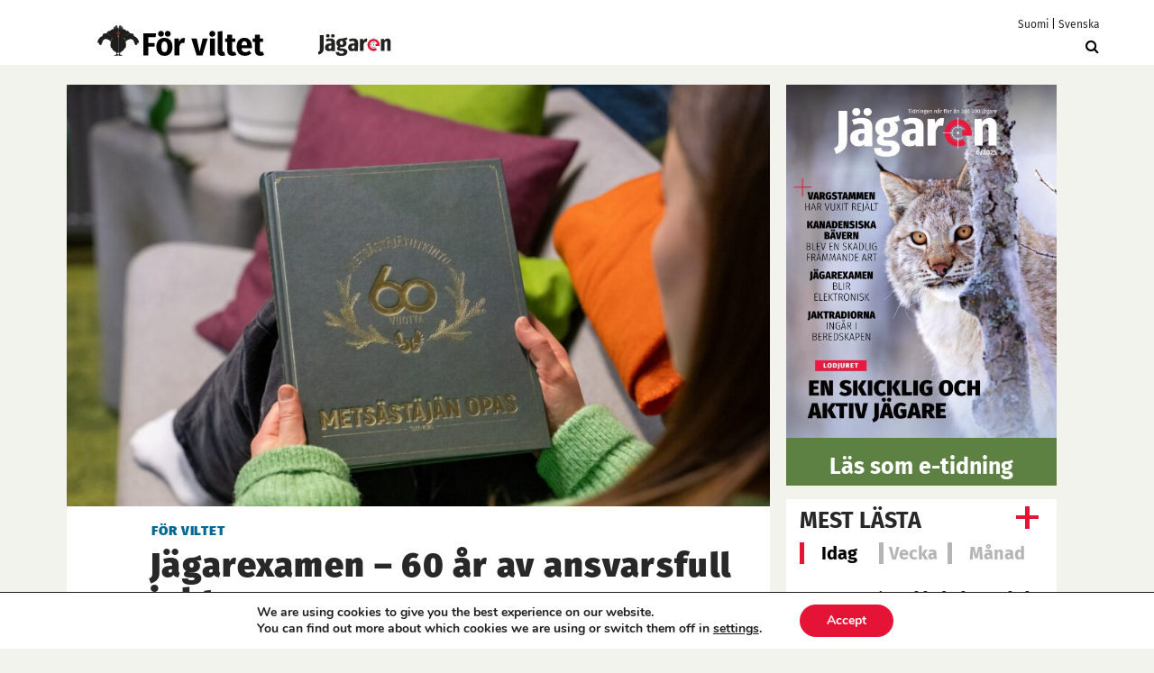

--- FILE ---
content_type: text/css
request_url: https://metsastajalehti.fi/wp-content/themes/pt-metsastajalehti-theme/assets/et-icons.css?ver=6.8.3
body_size: 4369
content:
@font-face {
  font-family: 'ElegantIcons';
  src:url('fonts/ElegantIcons.eot');
  src:url('fonts/ElegantIcons.eot?#iefix') format('embedded-opentype'),
    url('fonts/ElegantIcons.woff') format('woff'),
    url('fonts/ElegantIcons.ttf') format('truetype'),
    url('fonts/ElegantIcons.svg#ElegantIcons') format('svg');
  font-weight: normal;
  font-style: normal;
}

/* Use the following CSS code if you want to use data attributes for inserting your icons */
[data-icon]:before {
  font-family: 'ElegantIcons';
  content: attr(data-icon);
  speak: none;
  font-weight: normal;
  font-variant: normal;
  text-transform: none;
  line-height: 1;
  -webkit-font-smoothing: antialiased;
  -moz-osx-font-smoothing: grayscale;
}

/* Use the following CSS code if you want to have a class per icon */
/*
Instead of a list of all class selectors,
you can use the generic selector below, but it's slower:
[class*="your-class-prefix"] {
*/
.arrow_up, .arrow_down, .arrow_left, .arrow_right, .arrow_left-up, .arrow_right-up, .arrow_right-down, .arrow_left-down, .arrow-up-down, .arrow_up-down_alt, .arrow_left-right_alt, .arrow_left-right, .arrow_expand_alt2, .arrow_expand_alt, .arrow_condense, .arrow_expand, .arrow_move, .arrow_carrot-up, .arrow_carrot-down, .arrow_carrot-left, .arrow_carrot-right, .arrow_carrot-2up, .arrow_carrot-2down, .arrow_carrot-2left, .arrow_carrot-2right, .arrow_carrot-up_alt2, .arrow_carrot-down_alt2, .arrow_carrot-left_alt2, .arrow_carrot-right_alt2, .arrow_carrot-2up_alt2, .arrow_carrot-2down_alt2, .arrow_carrot-2left_alt2, .arrow_carrot-2right_alt2, .arrow_triangle-up, .arrow_triangle-down, .arrow_triangle-left, .arrow_triangle-right, .arrow_triangle-up_alt2, .arrow_triangle-down_alt2, .arrow_triangle-left_alt2, .arrow_triangle-right_alt2, .arrow_back, .icon_minus-06, .icon_plus, .icon_close, .icon_check, .icon_minus_alt2, .icon_plus_alt2, .icon_close_alt2, .icon_check_alt2, .icon_zoom-out_alt, .icon_zoom-in_alt, .icon_search, .icon_box-empty, .icon_box-selected, .icon_minus-box, .icon_plus-box, .icon_box-checked, .icon_circle-empty, .icon_circle-slelected, .icon_stop_alt2, .icon_stop, .icon_pause_alt2, .icon_pause, .icon_menu, .icon_menu-square_alt2, .icon_menu-circle_alt2, .icon_ul, .icon_ol, .icon_adjust-horiz, .icon_adjust-vert, .icon_document_alt, .icon_documents_alt, .icon_pencil, .icon_pencil-edit_alt, .icon_pencil-edit, .icon_folder-alt, .icon_folder-open_alt, .icon_folder-add_alt, .icon_info_alt, .icon_error-oct_alt, .icon_error-circle_alt, .icon_error-triangle_alt, .icon_question_alt2, .icon_question, .icon_comment_alt, .icon_chat_alt, .icon_vol-mute_alt, .icon_volume-low_alt, .icon_volume-high_alt, .icon_quotations, .icon_quotations_alt2, .icon_clock_alt, .icon_lock_alt, .icon_lock-open_alt, .icon_key_alt, .icon_cloud_alt, .icon_cloud-upload_alt, .icon_cloud-download_alt, .icon_image, .icon_images, .icon_lightbulb_alt, .icon_gift_alt, .icon_house_alt, .icon_genius, .icon_mobile, .icon_tablet, .icon_laptop, .icon_desktop, .icon_camera_alt, .icon_mail_alt, .icon_cone_alt, .icon_ribbon_alt, .icon_bag_alt, .icon_creditcard, .icon_cart_alt, .icon_paperclip, .icon_tag_alt, .icon_tags_alt, .icon_trash_alt, .icon_cursor_alt, .icon_mic_alt, .icon_compass_alt, .icon_pin_alt, .icon_pushpin_alt, .icon_map_alt, .icon_drawer_alt, .icon_toolbox_alt, .icon_book_alt, .icon_calendar, .icon_film, .icon_table, .icon_contacts_alt, .icon_headphones, .icon_lifesaver, .icon_piechart, .icon_refresh, .icon_link_alt, .icon_link, .icon_loading, .icon_blocked, .icon_archive_alt, .icon_heart_alt, .icon_star_alt, .icon_star-half_alt, .icon_star, .icon_star-half, .icon_tools, .icon_tool, .icon_cog, .icon_cogs, .arrow_up_alt, .arrow_down_alt, .arrow_left_alt, .arrow_right_alt, .arrow_left-up_alt, .arrow_right-up_alt, .arrow_right-down_alt, .arrow_left-down_alt, .arrow_condense_alt, .arrow_expand_alt3, .arrow_carrot_up_alt, .arrow_carrot-down_alt, .arrow_carrot-left_alt, .arrow_carrot-right_alt, .arrow_carrot-2up_alt, .arrow_carrot-2dwnn_alt, .arrow_carrot-2left_alt, .arrow_carrot-2right_alt, .arrow_triangle-up_alt, .arrow_triangle-down_alt, .arrow_triangle-left_alt, .arrow_triangle-right_alt, .icon_minus_alt, .icon_plus_alt, .icon_close_alt, .icon_check_alt, .icon_zoom-out, .icon_zoom-in, .icon_stop_alt, .icon_menu-square_alt, .icon_menu-circle_alt, .icon_document, .icon_documents, .icon_pencil_alt, .icon_folder, .icon_folder-open, .icon_folder-add, .icon_folder_upload, .icon_folder_download, .icon_info, .icon_error-circle, .icon_error-oct, .icon_error-triangle, .icon_question_alt, .icon_comment, .icon_chat, .icon_vol-mute, .icon_volume-low, .icon_volume-high, .icon_quotations_alt, .icon_clock, .icon_lock, .icon_lock-open, .icon_key, .icon_cloud, .icon_cloud-upload, .icon_cloud-download, .icon_lightbulb, .icon_gift, .icon_house, .icon_camera, .icon_mail, .icon_cone, .icon_ribbon, .icon_bag, .icon_cart, .icon_tag, .icon_tags, .icon_trash, .icon_cursor, .icon_mic, .icon_compass, .icon_pin, .icon_pushpin, .icon_map, .icon_drawer, .icon_toolbox, .icon_book, .icon_contacts, .icon_archive, .icon_heart, .icon_profile, .icon_group, .icon_grid-2x2, .icon_grid-3x3, .icon_music, .icon_pause_alt, .icon_phone, .icon_upload, .icon_download, .social_facebook, .social_twitter, .social_pinterest, .social_googleplus, .social_tumblr, .social_tumbleupon, .social_wordpress, .social_instagram, .social_dribbble, .social_vimeo, .social_linkedin, .social_rss, .social_deviantart, .social_share, .social_myspace, .social_skype, .social_youtube, .social_picassa, .social_googledrive, .social_flickr, .social_blogger, .social_spotify, .social_delicious, .social_facebook_circle, .social_twitter_circle, .social_pinterest_circle, .social_googleplus_circle, .social_tumblr_circle, .social_stumbleupon_circle, .social_wordpress_circle, .social_instagram_circle, .social_dribbble_circle, .social_vimeo_circle, .social_linkedin_circle, .social_rss_circle, .social_deviantart_circle, .social_share_circle, .social_myspace_circle, .social_skype_circle, .social_youtube_circle, .social_picassa_circle, .social_googledrive_alt2, .social_flickr_circle, .social_blogger_circle, .social_spotify_circle, .social_delicious_circle, .social_facebook_square, .social_twitter_square, .social_pinterest_square, .social_googleplus_square, .social_tumblr_square, .social_stumbleupon_square, .social_wordpress_square, .social_instagram_square, .social_dribbble_square, .social_vimeo_square, .social_linkedin_square, .social_rss_square, .social_deviantart_square, .social_share_square, .social_myspace_square, .social_skype_square, .social_youtube_square, .social_picassa_square, .social_googledrive_square, .social_flickr_square, .social_blogger_square, .social_spotify_square, .social_delicious_square, .icon_printer, .icon_calulator, .icon_building, .icon_floppy, .icon_drive, .icon_search-2, .icon_id, .icon_id-2, .icon_puzzle, .icon_like, .icon_dislike, .icon_mug, .icon_currency, .icon_wallet, .icon_pens, .icon_easel, .icon_flowchart, .icon_datareport, .icon_briefcase, .icon_shield, .icon_percent, .icon_globe, .icon_globe-2, .icon_target, .icon_hourglass, .icon_balance, .icon_rook, .icon_printer-alt, .icon_calculator_alt, .icon_building_alt, .icon_floppy_alt, .icon_drive_alt, .icon_search_alt, .icon_id_alt, .icon_id-2_alt, .icon_puzzle_alt, .icon_like_alt, .icon_dislike_alt, .icon_mug_alt, .icon_currency_alt, .icon_wallet_alt, .icon_pens_alt, .icon_easel_alt, .icon_flowchart_alt, .icon_datareport_alt, .icon_briefcase_alt, .icon_shield_alt, .icon_percent_alt, .icon_globe_alt, .icon_clipboard {
  font-family: 'ElegantIcons';
  speak: none;
  font-style: normal;
  font-weight: normal;
  font-variant: normal;
  text-transform: none;
  line-height: 1;
  -webkit-font-smoothing: antialiased;
}
.arrow_up:before {
  content: "\21";
}
.arrow_down:before {
  content: "\22";
}
.arrow_left:before {
  content: "\23";
}
.arrow_right:before {
  content: "\24";
}
.arrow_left-up:before {
  content: "\25";
}
.arrow_right-up:before {
  content: "\26";
}
.arrow_right-down:before {
  content: "\27";
}
.arrow_left-down:before {
  content: "\28";
}
.arrow-up-down:before {
  content: "\29";
}
.arrow_up-down_alt:before {
  content: "\2a";
}
.arrow_left-right_alt:before {
  content: "\2b";
}
.arrow_left-right:before {
  content: "\2c";
}
.arrow_expand_alt2:before {
  content: "\2d";
}
.arrow_expand_alt:before {
  content: "\2e";
}
.arrow_condense:before {
  content: "\2f";
}
.arrow_expand:before {
  content: "\30";
}
.arrow_move:before {
  content: "\31";
}
.arrow_carrot-up:before {
  content: "\32";
}
.arrow_carrot-down:before {
  content: "\33";
}
.arrow_carrot-left:before {
  content: "\34";
}
.arrow_carrot-right:before {
  content: "\35";
}
.arrow_carrot-2up:before {
  content: "\36";
}
.arrow_carrot-2down:before {
  content: "\37";
}
.arrow_carrot-2left:before {
  content: "\38";
}
.arrow_carrot-2right:before {
  content: "\39";
}
.arrow_carrot-up_alt2:before {
  content: "\3a";
}
.arrow_carrot-down_alt2:before {
  content: "\3b";
}
.arrow_carrot-left_alt2:before {
  content: "\3c";
}
.arrow_carrot-right_alt2:before {
  content: "\3d";
}
.arrow_carrot-2up_alt2:before {
  content: "\3e";
}
.arrow_carrot-2down_alt2:before {
  content: "\3f";
}
.arrow_carrot-2left_alt2:before {
  content: "\40";
}
.arrow_carrot-2right_alt2:before {
  content: "\41";
}
.arrow_triangle-up:before {
  content: "\42";
}
.arrow_triangle-down:before {
  content: "\43";
}
.arrow_triangle-left:before {
  content: "\44";
}
.arrow_triangle-right:before {
  content: "\45";
}
.arrow_triangle-up_alt2:before {
  content: "\46";
}
.arrow_triangle-down_alt2:before {
  content: "\47";
}
.arrow_triangle-left_alt2:before {
  content: "\48";
}
.arrow_triangle-right_alt2:before {
  content: "\49";
}
.arrow_back:before {
  content: "\4a";
}
.icon_minus-06:before {
  content: "\4b";
}
.icon_plus:before {
  content: "\4c";
}
.icon_close:before {
  content: "\4d";
}
.icon_check:before {
  content: "\4e";
}
.icon_minus_alt2:before {
  content: "\4f";
}
.icon_plus_alt2:before {
  content: "\50";
}
.icon_close_alt2:before {
  content: "\51";
}
.icon_check_alt2:before {
  content: "\52";
}
.icon_zoom-out_alt:before {
  content: "\53";
}
.icon_zoom-in_alt:before {
  content: "\54";
}
.icon_search:before {
  content: "\55";
}
.icon_box-empty:before {
  content: "\56";
}
.icon_box-selected:before {
  content: "\57";
}
.icon_minus-box:before {
  content: "\58";
}
.icon_plus-box:before {
  content: "\59";
}
.icon_box-checked:before {
  content: "\5a";
}
.icon_circle-empty:before {
  content: "\5b";
}
.icon_circle-slelected:before {
  content: "\5c";
}
.icon_stop_alt2:before {
  content: "\5d";
}
.icon_stop:before {
  content: "\5e";
}
.icon_pause_alt2:before {
  content: "\5f";
}
.icon_pause:before {
  content: "\60";
}
.icon_menu:before {
  content: "\61";
}
.icon_menu-square_alt2:before {
  content: "\62";
}
.icon_menu-circle_alt2:before {
  content: "\63";
}
.icon_ul:before {
  content: "\64";
}
.icon_ol:before {
  content: "\65";
}
.icon_adjust-horiz:before {
  content: "\66";
}
.icon_adjust-vert:before {
  content: "\67";
}
.icon_document_alt:before {
  content: "\68";
}
.icon_documents_alt:before {
  content: "\69";
}
.icon_pencil:before {
  content: "\6a";
}
.icon_pencil-edit_alt:before {
  content: "\6b";
}
.icon_pencil-edit:before {
  content: "\6c";
}
.icon_folder-alt:before {
  content: "\6d";
}
.icon_folder-open_alt:before {
  content: "\6e";
}
.icon_folder-add_alt:before {
  content: "\6f";
}
.icon_info_alt:before {
  content: "\70";
}
.icon_error-oct_alt:before {
  content: "\71";
}
.icon_error-circle_alt:before {
  content: "\72";
}
.icon_error-triangle_alt:before {
  content: "\73";
}
.icon_question_alt2:before {
  content: "\74";
}
.icon_question:before {
  content: "\75";
}
.icon_comment_alt:before {
  content: "\76";
}
.icon_chat_alt:before {
  content: "\77";
}
.icon_vol-mute_alt:before {
  content: "\78";
}
.icon_volume-low_alt:before {
  content: "\79";
}
.icon_volume-high_alt:before {
  content: "\7a";
}
.icon_quotations:before {
  content: "\7b";
}
.icon_quotations_alt2:before {
  content: "\7c";
}
.icon_clock_alt:before {
  content: "\7d";
}
.icon_lock_alt:before {
  content: "\7e";
}
.icon_lock-open_alt:before {
  content: "\e000";
}
.icon_key_alt:before {
  content: "\e001";
}
.icon_cloud_alt:before {
  content: "\e002";
}
.icon_cloud-upload_alt:before {
  content: "\e003";
}
.icon_cloud-download_alt:before {
  content: "\e004";
}
.icon_image:before {
  content: "\e005";
}
.icon_images:before {
  content: "\e006";
}
.icon_lightbulb_alt:before {
  content: "\e007";
}
.icon_gift_alt:before {
  content: "\e008";
}
.icon_house_alt:before {
  content: "\e009";
}
.icon_genius:before {
  content: "\e00a";
}
.icon_mobile:before {
  content: "\e00b";
}
.icon_tablet:before {
  content: "\e00c";
}
.icon_laptop:before {
  content: "\e00d";
}
.icon_desktop:before {
  content: "\e00e";
}
.icon_camera_alt:before {
  content: "\e00f";
}
.icon_mail_alt:before {
  content: "\e010";
}
.icon_cone_alt:before {
  content: "\e011";
}
.icon_ribbon_alt:before {
  content: "\e012";
}
.icon_bag_alt:before {
  content: "\e013";
}
.icon_creditcard:before {
  content: "\e014";
}
.icon_cart_alt:before {
  content: "\e015";
}
.icon_paperclip:before {
  content: "\e016";
}
.icon_tag_alt:before {
  content: "\e017";
}
.icon_tags_alt:before {
  content: "\e018";
}
.icon_trash_alt:before {
  content: "\e019";
}
.icon_cursor_alt:before {
  content: "\e01a";
}
.icon_mic_alt:before {
  content: "\e01b";
}
.icon_compass_alt:before {
  content: "\e01c";
}
.icon_pin_alt:before {
  content: "\e01d";
}
.icon_pushpin_alt:before {
  content: "\e01e";
}
.icon_map_alt:before {
  content: "\e01f";
}
.icon_drawer_alt:before {
  content: "\e020";
}
.icon_toolbox_alt:before {
  content: "\e021";
}
.icon_book_alt:before {
  content: "\e022";
}
.icon_calendar:before {
  content: "\e023";
}
.icon_film:before {
  content: "\e024";
}
.icon_table:before {
  content: "\e025";
}
.icon_contacts_alt:before {
  content: "\e026";
}
.icon_headphones:before {
  content: "\e027";
}
.icon_lifesaver:before {
  content: "\e028";
}
.icon_piechart:before {
  content: "\e029";
}
.icon_refresh:before {
  content: "\e02a";
}
.icon_link_alt:before {
  content: "\e02b";
}
.icon_link:before {
  content: "\e02c";
}
.icon_loading:before {
  content: "\e02d";
}
.icon_blocked:before {
  content: "\e02e";
}
.icon_archive_alt:before {
  content: "\e02f";
}
.icon_heart_alt:before {
  content: "\e030";
}
.icon_star_alt:before {
  content: "\e031";
}
.icon_star-half_alt:before {
  content: "\e032";
}
.icon_star:before {
  content: "\e033";
}
.icon_star-half:before {
  content: "\e034";
}
.icon_tools:before {
  content: "\e035";
}
.icon_tool:before {
  content: "\e036";
}
.icon_cog:before {
  content: "\e037";
}
.icon_cogs:before {
  content: "\e038";
}
.arrow_up_alt:before {
  content: "\e039";
}
.arrow_down_alt:before {
  content: "\e03a";
}
.arrow_left_alt:before {
  content: "\e03b";
}
.arrow_right_alt:before {
  content: "\e03c";
}
.arrow_left-up_alt:before {
  content: "\e03d";
}
.arrow_right-up_alt:before {
  content: "\e03e";
}
.arrow_right-down_alt:before {
  content: "\e03f";
}
.arrow_left-down_alt:before {
  content: "\e040";
}
.arrow_condense_alt:before {
  content: "\e041";
}
.arrow_expand_alt3:before {
  content: "\e042";
}
.arrow_carrot_up_alt:before {
  content: "\e043";
}
.arrow_carrot-down_alt:before {
  content: "\e044";
}
.arrow_carrot-left_alt:before {
  content: "\e045";
}
.arrow_carrot-right_alt:before {
  content: "\e046";
}
.arrow_carrot-2up_alt:before {
  content: "\e047";
}
.arrow_carrot-2dwnn_alt:before {
  content: "\e048";
}
.arrow_carrot-2left_alt:before {
  content: "\e049";
}
.arrow_carrot-2right_alt:before {
  content: "\e04a";
}
.arrow_triangle-up_alt:before {
  content: "\e04b";
}
.arrow_triangle-down_alt:before {
  content: "\e04c";
}
.arrow_triangle-left_alt:before {
  content: "\e04d";
}
.arrow_triangle-right_alt:before {
  content: "\e04e";
}
.icon_minus_alt:before {
  content: "\e04f";
}
.icon_plus_alt:before {
  content: "\e050";
}
.icon_close_alt:before {
  content: "\e051";
}
.icon_check_alt:before {
  content: "\e052";
}
.icon_zoom-out:before {
  content: "\e053";
}
.icon_zoom-in:before {
  content: "\e054";
}
.icon_stop_alt:before {
  content: "\e055";
}
.icon_menu-square_alt:before {
  content: "\e056";
}
.icon_menu-circle_alt:before {
  content: "\e057";
}
.icon_document:before {
  content: "\e058";
}
.icon_documents:before {
  content: "\e059";
}
.icon_pencil_alt:before {
  content: "\e05a";
}
.icon_folder:before {
  content: "\e05b";
}
.icon_folder-open:before {
  content: "\e05c";
}
.icon_folder-add:before {
  content: "\e05d";
}
.icon_folder_upload:before {
  content: "\e05e";
}
.icon_folder_download:before {
  content: "\e05f";
}
.icon_info:before {
  content: "\e060";
}
.icon_error-circle:before {
  content: "\e061";
}
.icon_error-oct:before {
  content: "\e062";
}
.icon_error-triangle:before {
  content: "\e063";
}
.icon_question_alt:before {
  content: "\e064";
}
.icon_comment:before {
  content: "\e065";
}
.icon_chat:before {
  content: "\e066";
}
.icon_vol-mute:before {
  content: "\e067";
}
.icon_volume-low:before {
  content: "\e068";
}
.icon_volume-high:before {
  content: "\e069";
}
.icon_quotations_alt:before {
  content: "\e06a";
}
.icon_clock:before {
  content: "\e06b";
}
.icon_lock:before {
  content: "\e06c";
}
.icon_lock-open:before {
  content: "\e06d";
}
.icon_key:before {
  content: "\e06e";
}
.icon_cloud:before {
  content: "\e06f";
}
.icon_cloud-upload:before {
  content: "\e070";
}
.icon_cloud-download:before {
  content: "\e071";
}
.icon_lightbulb:before {
  content: "\e072";
}
.icon_gift:before {
  content: "\e073";
}
.icon_house:before {
  content: "\e074";
}
.icon_camera:before {
  content: "\e075";
}
.icon_mail:before {
  content: "\e076";
}
.icon_cone:before {
  content: "\e077";
}
.icon_ribbon:before {
  content: "\e078";
}
.icon_bag:before {
  content: "\e079";
}
.icon_cart:before {
  content: "\e07a";
}
.icon_tag:before {
  content: "\e07b";
}
.icon_tags:before {
  content: "\e07c";
}
.icon_trash:before {
  content: "\e07d";
}
.icon_cursor:before {
  content: "\e07e";
}
.icon_mic:before {
  content: "\e07f";
}
.icon_compass:before {
  content: "\e080";
}
.icon_pin:before {
  content: "\e081";
}
.icon_pushpin:before {
  content: "\e082";
}
.icon_map:before {
  content: "\e083";
}
.icon_drawer:before {
  content: "\e084";
}
.icon_toolbox:before {
  content: "\e085";
}
.icon_book:before {
  content: "\e086";
}
.icon_contacts:before {
  content: "\e087";
}
.icon_archive:before {
  content: "\e088";
}
.icon_heart:before {
  content: "\e089";
}
.icon_profile:before {
  content: "\e08a";
}
.icon_group:before {
  content: "\e08b";
}
.icon_grid-2x2:before {
  content: "\e08c";
}
.icon_grid-3x3:before {
  content: "\e08d";
}
.icon_music:before {
  content: "\e08e";
}
.icon_pause_alt:before {
  content: "\e08f";
}
.icon_phone:before {
  content: "\e090";
}
.icon_upload:before {
  content: "\e091";
}
.icon_download:before {
  content: "\e092";
}
.social_facebook:before {
  content: "\e093";
}
.social_twitter:before {
  content: "\e094";
}
.social_pinterest:before {
  content: "\e095";
}
.social_googleplus:before {
  content: "\e096";
}
.social_tumblr:before {
  content: "\e097";
}
.social_tumbleupon:before {
  content: "\e098";
}
.social_wordpress:before {
  content: "\e099";
}
.social_instagram:before {
  content: "\e09a";
}
.social_dribbble:before {
  content: "\e09b";
}
.social_vimeo:before {
  content: "\e09c";
}
.social_linkedin:before {
  content: "\e09d";
}
.social_rss:before {
  content: "\e09e";
}
.social_deviantart:before {
  content: "\e09f";
}
.social_share:before {
  content: "\e0a0";
}
.social_myspace:before {
  content: "\e0a1";
}
.social_skype:before {
  content: "\e0a2";
}
.social_youtube:before {
  content: "\e0a3";
}
.social_picassa:before {
  content: "\e0a4";
}
.social_googledrive:before {
  content: "\e0a5";
}
.social_flickr:before {
  content: "\e0a6";
}
.social_blogger:before {
  content: "\e0a7";
}
.social_spotify:before {
  content: "\e0a8";
}
.social_delicious:before {
  content: "\e0a9";
}
.social_facebook_circle:before {
  content: "\e0aa";
}
.social_twitter_circle:before {
  content: "\e0ab";
}
.social_pinterest_circle:before {
  content: "\e0ac";
}
.social_googleplus_circle:before {
  content: "\e0ad";
}
.social_tumblr_circle:before {
  content: "\e0ae";
}
.social_stumbleupon_circle:before {
  content: "\e0af";
}
.social_wordpress_circle:before {
  content: "\e0b0";
}
.social_instagram_circle:before {
  content: "\e0b1";
}
.social_dribbble_circle:before {
  content: "\e0b2";
}
.social_vimeo_circle:before {
  content: "\e0b3";
}
.social_linkedin_circle:before {
  content: "\e0b4";
}
.social_rss_circle:before {
  content: "\e0b5";
}
.social_deviantart_circle:before {
  content: "\e0b6";
}
.social_share_circle:before {
  content: "\e0b7";
}
.social_myspace_circle:before {
  content: "\e0b8";
}
.social_skype_circle:before {
  content: "\e0b9";
}
.social_youtube_circle:before {
  content: "\e0ba";
}
.social_picassa_circle:before {
  content: "\e0bb";
}
.social_googledrive_alt2:before {
  content: "\e0bc";
}
.social_flickr_circle:before {
  content: "\e0bd";
}
.social_blogger_circle:before {
  content: "\e0be";
}
.social_spotify_circle:before {
  content: "\e0bf";
}
.social_delicious_circle:before {
  content: "\e0c0";
}
.social_facebook_square:before {
  content: "\e0c1";
}
.social_twitter_square:before {
  content: "\e0c2";
}
.social_pinterest_square:before {
  content: "\e0c3";
}
.social_googleplus_square:before {
  content: "\e0c4";
}
.social_tumblr_square:before {
  content: "\e0c5";
}
.social_stumbleupon_square:before {
  content: "\e0c6";
}
.social_wordpress_square:before {
  content: "\e0c7";
}
.social_instagram_square:before {
  content: "\e0c8";
}
.social_dribbble_square:before {
  content: "\e0c9";
}
.social_vimeo_square:before {
  content: "\e0ca";
}
.social_linkedin_square:before {
  content: "\e0cb";
}
.social_rss_square:before {
  content: "\e0cc";
}
.social_deviantart_square:before {
  content: "\e0cd";
}
.social_share_square:before {
  content: "\e0ce";
}
.social_myspace_square:before {
  content: "\e0cf";
}
.social_skype_square:before {
  content: "\e0d0";
}
.social_youtube_square:before {
  content: "\e0d1";
}
.social_picassa_square:before {
  content: "\e0d2";
}
.social_googledrive_square:before {
  content: "\e0d3";
}
.social_flickr_square:before {
  content: "\e0d4";
}
.social_blogger_square:before {
  content: "\e0d5";
}
.social_spotify_square:before {
  content: "\e0d6";
}
.social_delicious_square:before {
  content: "\e0d7";
}
.icon_printer:before {
  content: "\e103";
}
.icon_calulator:before {
  content: "\e0ee";
}
.icon_building:before {
  content: "\e0ef";
}
.icon_floppy:before {
  content: "\e0e8";
}
.icon_drive:before {
  content: "\e0ea";
}
.icon_search-2:before {
  content: "\e101";
}
.icon_id:before {
  content: "\e107";
}
.icon_id-2:before {
  content: "\e108";
}
.icon_puzzle:before {
  content: "\e102";
}
.icon_like:before {
  content: "\e106";
}
.icon_dislike:before {
  content: "\e0eb";
}
.icon_mug:before {
  content: "\e105";
}
.icon_currency:before {
  content: "\e0ed";
}
.icon_wallet:before {
  content: "\e100";
}
.icon_pens:before {
  content: "\e104";
}
.icon_easel:before {
  content: "\e0e9";
}
.icon_flowchart:before {
  content: "\e109";
}
.icon_datareport:before {
  content: "\e0ec";
}
.icon_briefcase:before {
  content: "\e0fe";
}
.icon_shield:before {
  content: "\e0f6";
}
.icon_percent:before {
  content: "\e0fb";
}
.icon_globe:before {
  content: "\e0e2";
}
.icon_globe-2:before {
  content: "\e0e3";
}
.icon_target:before {
  content: "\e0f5";
}
.icon_hourglass:before {
  content: "\e0e1";
}
.icon_balance:before {
  content: "\e0ff";
}
.icon_rook:before {
  content: "\e0f8";
}
.icon_printer-alt:before {
  content: "\e0fa";
}
.icon_calculator_alt:before {
  content: "\e0e7";
}
.icon_building_alt:before {
  content: "\e0fd";
}
.icon_floppy_alt:before {
  content: "\e0e4";
}
.icon_drive_alt:before {
  content: "\e0e5";
}
.icon_search_alt:before {
  content: "\e0f7";
}
.icon_id_alt:before {
  content: "\e0e0";
}
.icon_id-2_alt:before {
  content: "\e0fc";
}
.icon_puzzle_alt:before {
  content: "\e0f9";
}
.icon_like_alt:before {
  content: "\e0dd";
}
.icon_dislike_alt:before {
  content: "\e0f1";
}
.icon_mug_alt:before {
  content: "\e0dc";
}
.icon_currency_alt:before {
  content: "\e0f3";
}
.icon_wallet_alt:before {
  content: "\e0d8";
}
.icon_pens_alt:before {
  content: "\e0db";
}
.icon_easel_alt:before {
  content: "\e0f0";
}
.icon_flowchart_alt:before {
  content: "\e0df";
}
.icon_datareport_alt:before {
  content: "\e0f2";
}
.icon_briefcase_alt:before {
  content: "\e0f4";
}
.icon_shield_alt:before {
  content: "\e0d9";
}
.icon_percent_alt:before {
  content: "\e0da";
}
.icon_globe_alt:before {
  content: "\e0de";
}
.icon_clipboard:before {
  content: "\e0e6";
}


  .glyph {
    float: left;
    text-align: center;
    padding: .75em;
    margin: .4em 1.5em .75em 0;
    width: 6em;
text-shadow: none;
  }
        .glyph_big {
        font-size: 128px;
        color: #59c5dc;
        float: left;
        margin-right: 20px;
        }

        .glyph div { padding-bottom: 10px;}

  .glyph input {
    font-family: consolas, monospace;
    font-size: 12px;
    width: 100%;
    text-align: center;
    border: 0;
    box-shadow: 0 0 0 1px #ccc;
    padding: .2em;
                -moz-border-radius: 5px;
                -webkit-border-radius: 5px;
  }
  .centered {
    margin-left: auto;
    margin-right: auto;
  }
  .glyph .fs1 {
    font-size: 2em;
  }

  


--- FILE ---
content_type: text/css
request_url: https://metsastajalehti.fi/wp-content/themes/pt-metsastajalehti-theme/assets/pace-theme-minimal.css?ver=6.8.3
body_size: -158
content:
/* This is a compiled file, you should be editing the file in the templates directory */
.pace {
  -webkit-pointer-events: none;
  pointer-events: none;

  -webkit-user-select: none;
  -moz-user-select: none;
  user-select: none;
}

.pace-inactive {
  display: none;
}

.pace .pace-progress {
  background: #ffffff;
  position: fixed;
  z-index: 2000;
  top: 0;
  right: 100%;
  width: 100%;
  height: 2px;
}


--- FILE ---
content_type: text/css
request_url: https://metsastajalehti.fi/wp-content/themes/pt-metsastajalehti-theme/focuspoint/focuspoint.css?ver=6.8.3
body_size: -146
content:
/* !FOCUSED IMAGES */
/* ----------------------------------------- */
.focuspoint {
  position: relative; /* Any position but static should work */
  overflow: hidden;
}

.focuspoint img {
  position: absolute;
  left: 0;
  top: 0;
  margin: 0;
  display: block;

  /* fill and maintain aspect ratio */
  width: auto;
  height: auto;
  min-width: 100%;
  min-height: 100%;
  max-height: none;
  max-width: none;
}


--- FILE ---
content_type: text/css
request_url: https://metsastajalehti.fi/wp-content/themes/pt-metsastajalehti-theme/dist/main.min.css?ver=1756900974
body_size: 17047
content:
/*!
Theme Name: metsastajalehti
Author: Aste Helsinki
Version: 1.0.0
License: GNU General Public License v2 or later
License URI: LICENSE
Tags: custom-background, custom-logo, custom-menu, featured-images, threaded-comments, translation-ready

Normalizing styles have been helped along thanks to the fine work of
Nicolas Gallagher and Jonathan Neal https://necolas.github.io/normalize.css/
*/@font-face{font-family:Tinos;src:url("/wp-content/themes/pt-metsastajalehti-theme//fonts/Tinos-Regular.woff");src:url("/wp-content/themes/pt-metsastajalehti-theme//fonts/Tinos-Regular.eot?#iefix") format("embedded-opentype"),url("/wp-content/themes/pt-metsastajalehti-theme//fonts/Tinos-Regular.woff") format("woff"),url("/wp-content/themes/pt-metsastajalehti-theme//fonts/Tinos-Regular.ttf") format("truetype"),url("/wp-content/themes/pt-metsastajalehti-theme//fonts/Tinos-Regular#et-line") format("svg");font-style:normal}@font-face{font-family:et-line;src:url("/wp-content/themes/pt-metsastajalehti-theme//fonts/et-line.eot");src:url("/wp-content/themes/pt-metsastajalehti-theme//fonts/et-line.eot?#iefix") format("embedded-opentype"),url("/wp-content/themes/pt-metsastajalehti-theme//fonts/et-line.woff") format("woff"),url("/wp-content/themes/pt-metsastajalehti-theme//fonts/et-line.ttf") format("truetype"),url("/wp-content/themes/pt-metsastajalehti-theme//fonts/et-line.svg#et-line") format("svg");font-weight:400;font-style:normal}@font-face{font-family:fira sans;font-style:normal;font-weight:200;src:url("/wp-content/themes/pt-metsastajalehti-theme//fonts/fira-sans-v10-latin-200.eot");src:url("/wp-content/themes/pt-metsastajalehti-theme//fonts/fira-sans-v10-latin-200.eot?#iefix") format("embedded-opentype"),url("/wp-content/themes/pt-metsastajalehti-theme//fonts/fira-sans-v10-latin-200.woff2") format("woff2"),url("/wp-content/themes/pt-metsastajalehti-theme//fonts/fira-sans-v10-latin-200.woff") format("woff"),url("/wp-content/themes/pt-metsastajalehti-theme//fonts/fira-sans-v10-latin-200.ttf") format("truetype"),url("/wp-content/themes/pt-metsastajalehti-theme//fonts/fira-sans-v10-latin-200.svg#FiraSans") format("svg")}@font-face{font-family:fira sans;font-style:normal;font-weight:300;src:url("/wp-content/themes/pt-metsastajalehti-theme//fonts/fira-sans-v10-latin-300.eot");src:url("/wp-content/themes/pt-metsastajalehti-theme//fonts/fira-sans-v10-latin-300.eot?#iefix") format("embedded-opentype"),url("/wp-content/themes/pt-metsastajalehti-theme//fonts/fira-sans-v10-latin-300.woff2") format("woff2"),url("/wp-content/themes/pt-metsastajalehti-theme//fonts/fira-sans-v10-latin-300.woff") format("woff"),url("/wp-content/themes/pt-metsastajalehti-theme//fonts/fira-sans-v10-latin-300.ttf") format("truetype"),url("/wp-content/themes/pt-metsastajalehti-theme//fonts/fira-sans-v10-latin-300.svg#FiraSans") format("svg")}@font-face{font-family:fira sans;font-style:normal;font-weight:400;src:url("/wp-content/themes/pt-metsastajalehti-theme//fonts/fira-sans-v10-latin-regular.eot");src:url("/wp-content/themes/pt-metsastajalehti-theme//fonts/fira-sans-v10-latin-regular.eot?#iefix") format("embedded-opentype"),url("/wp-content/themes/pt-metsastajalehti-theme//fonts/fira-sans-v10-latin-regular.woff2") format("woff2"),url("/wp-content/themes/pt-metsastajalehti-theme//fonts/fira-sans-v10-latin-regular.woff") format("woff"),url("/wp-content/themes/pt-metsastajalehti-theme//fonts/fira-sans-v10-latin-regular.ttf") format("truetype"),url("/wp-content/themes/pt-metsastajalehti-theme//fonts/fira-sans-v10-latin-regular.svg#FiraSans") format("svg")}@font-face{font-family:fira sans;font-style:normal;font-weight:700;src:url("/wp-content/themes/pt-metsastajalehti-theme//fonts/fira-sans-v10-latin-700.eot");src:url("/wp-content/themes/pt-metsastajalehti-theme//fonts/fira-sans-v10-latin-700.eot?#iefix") format("embedded-opentype"),url("/wp-content/themes/pt-metsastajalehti-theme//fonts/fira-sans-v10-latin-700.woff2") format("woff2"),url("/wp-content/themes/pt-metsastajalehti-theme//fonts/fira-sans-v10-latin-700.woff") format("woff"),url("/wp-content/themes/pt-metsastajalehti-theme//fonts/fira-sans-v10-latin-700.ttf") format("truetype"),url("/wp-content/themes/pt-metsastajalehti-theme//fonts/fira-sans-v10-latin-700.svg#FiraSans") format("svg")}@font-face{font-family:fira sans;font-style:normal;font-weight:900;src:url("/wp-content/themes/pt-metsastajalehti-theme//fonts/fira-sans-v10-latin-900.eot");src:url("/wp-content/themes/pt-metsastajalehti-theme//fonts/fira-sans-v10-latin-900.eot?#iefix") format("embedded-opentype"),url("/wp-content/themes/pt-metsastajalehti-theme//fonts/fira-sans-v10-latin-900.woff2") format("woff2"),url("/wp-content/themes/pt-metsastajalehti-theme//fonts/fira-sans-v10-latin-900.woff") format("woff"),url("/wp-content/themes/pt-metsastajalehti-theme//fonts/fira-sans-v10-latin-900.ttf") format("truetype"),url("/wp-content/themes/pt-metsastajalehti-theme//fonts/fira-sans-v10-latin-900.svg#FiraSans") format("svg")}@font-face{font-family:fira sans condensed;font-style:normal;font-weight:300;src:url("../fonts/fira-sans-condensed-v4-latin-300.eot");src:url("../fonts/fira-sans-condensed-v4-latin-300.eot?#iefix") format("embedded-opentype"),url("../fonts/fira-sans-condensed-v4-latin-300.woff2") format("woff2"),url("../fonts/fira-sans-condensed-v4-latin-300.woff") format("woff"),url("../fonts/fira-sans-condensed-v4-latin-300.ttf") format("truetype"),url("../fonts/fira-sans-condensed-v4-latin-300.svg#FiraSansCondensed") format("svg")}@font-face{font-family:fira sans condensed;font-style:normal;font-weight:400;src:url("../fonts/fira-sans-condensed-v4-latin-regular.eot");src:url("../fonts/fira-sans-condensed-v4-latin-regular.eot?#iefix") format("embedded-opentype"),url("../fonts/fira-sans-condensed-v4-latin-regular.woff2") format("woff2"),url("../fonts/fira-sans-condensed-v4-latin-regular.woff") format("woff"),url("../fonts/fira-sans-condensed-v4-latin-regular.ttf") format("truetype"),url("../fonts/fira-sans-condensed-v4-latin-regular.svg#FiraSansCondensed") format("svg")}@font-face{font-family:fira sans condensed;font-style:normal;font-weight:700;src:url("../fonts/fira-sans-condensed-v4-latin-700.eot");src:url("../fonts/fira-sans-condensed-v4-latin-700.eot?#iefix") format("embedded-opentype"),url("../fonts/fira-sans-condensed-v4-latin-700.woff2") format("woff2"),url("../fonts/fira-sans-condensed-v4-latin-700.woff") format("woff"),url("../fonts/fira-sans-condensed-v4-latin-700.ttf") format("truetype"),url("../fonts/fira-sans-condensed-v4-latin-700.svg#FiraSansCondensed") format("svg")}@font-face{font-family:fira sans condensed;font-style:normal;font-weight:900;src:url("../fonts/fira-sans-condensed-v4-latin-700.eot");src:url("../fonts/fira-sans-condensed-v4-latin-900.eot?#iefix") format("embedded-opentype"),url("../fonts/fira-sans-condensed-v4-latin-900.woff2") format("woff2"),url("../fonts/fira-sans-condensed-v4-latin-900.woff") format("woff"),url("../fonts/fira-sans-condensed-v4-latin-900.ttf") format("truetype"),url("../fonts/fira-sans-condensed-v4-latin-900.svg#FiraSansCondensed") format("svg")}.bodyText2{font:normal normal 400 16px/21px "Sans serif",sans-serif}h1{font-family:sans-serif;font-size:45px;letter-spacing:-1.06px;line-height:54px;font-weight:600;color:#282828}@media(min-width: 48em){h1{font-size:55px}}h2{font-family:fira sans condensed;font-size:16px;color:#282828;letter-spacing:.32px;line-height:18px;font-weight:700}h3{font-family:sans-serif;font-size:28px;color:#282828;letter-spacing:-0.5px;line-height:27px;font-weight:100}h4{font-family:"Sans serif";font-size:20px;color:#282828;letter-spacing:-0.5px;line-height:20px;font-weight:700}h5{font-family:"Sans serif";font-size:16px;color:#282828;letter-spacing:.5px;font-weight:700;text-transform:uppercase}blockquote{font-size:25px;font-family:fira sans;font-weight:300}blockquote p{font-family:fira sans;font-weight:300;font-size:25px;letter-spacing:0;line-height:30px}@media(min-width: 48em){blockquote p{font-size:35px}}.navigation-container nav#site-navigation #primary-menu .menu-item a{font-family:fira sans !important;font-weight:700 !important;font-size:15px;letter-spacing:0;text-transform:uppercase}.entry-content p{font-family:Tinos;font-size:17px;line-height:19px;letter-spacing:0}.hunting-area__content{font-family:fira sans;font-weight:900;text-transform:uppercase;font-size:12px;letter-spacing:.72px}.hunting-area__name{font-family:fira sans;font-size:18px;font-weight:700;text-transform:capitalize}.hunting-area__preyname{font-family:fira sans;font-size:18px;font-weight:600}html{font-family:sans-serif;-webkit-text-size-adjust:100%;-moz-text-size-adjust:100%;-ms-text-size-adjust:100%;text-size-adjust:100%}body{margin:0}article,aside,details,figcaption,figure,footer,header,main,menu,nav,section,summary{display:block}audio,canvas,progress,video{display:inline-block;vertical-align:baseline}audio:not([controls]){display:none;height:0}[hidden],template{display:none}a{background-color:rgba(0,0,0,0);text-decoration:none;color:#282828}a:active,a:hover{outline:0}abbr[title]{border-bottom:1px dotted}b,strong{font-weight:900}dfn{font-style:italic}h1{font-size:2em;margin:.67em 0}mark{background:#fff000;color:#000}small{font-size:80%}sub,sup{font-size:75%;line-height:0;position:relative;vertical-align:baseline}sup{top:-0.5em}sub{bottom:-0.25em}img{border:0;max-width:100%;height:auto}svg:not(:root){overflow:hidden}figure{margin:1em 40px}hr{box-sizing:content-box;height:0}pre{overflow:auto}code,kbd,pre,samp{font-family:monospace;font-size:1em}input{line-height:normal}button,input,optgroup,select,textarea{color:inherit;font:inherit;margin:0}button{overflow:visible}button,select{text-transform:none}button,html input[type=button],input[type=reset],input[type=submit]{-webkit-appearance:button;appearance:button;cursor:pointer}button[disabled],html input[disabled]{cursor:default}button::-moz-focus-inner,input::-moz-focus-inner{border:0;padding:0}input[type=checkbox],input[type=radio]{box-sizing:border-box;padding:0}input[type=number]:-webkit-inner-spin-button,input[type=number]:-webkit-outer-spin-button{height:auto}input[type=search]:-webkit-search-cancel-button,input[type=search]:-webkit-search-decoration{-webkit-appearance:none;appearance:none}fieldset{border:1px solid silver;margin:0 2px;padding:.35em .625em .75em}legend{border:0;padding:0}textarea{overflow:auto}optgroup{font-weight:600}table{border-collapse:collapse;border-spacing:0}td,th{padding:0}.row.no-gutter{margin-left:0;margin-right:0}.row.no-gutter [class^=col-]{padding-left:0;padding-right:0}.row.tight-gutter{margin-left:-2px;margin-right:-2px}.row.tight-gutter [class^=col-]{padding-left:2px;padding-right:2px}.theme-button{border:none;background:#73e0e6;margin:auto;width:50%;display:block;padding:10px 15px;text-transform:uppercase;font-family:"Sans serif";font-weight:500;font-size:14px;border-radius:0;text-align:center}.theme-button a{color:#fff}.theme-button:hover{background:#d0f8f9}.sidestory a,.embedded-sidestory a{color:#dbfc49 !important}.sidestory a:hover,.embedded-sidestory a:hover{color:#b7d143 !important}.sidestory a:visited,.embedded-sidestory a:visited{color:#d1cfcf !important}.latest-articles__large .tag{left:15px !important}@media screen and (max-width: 767px){.latest-articles__large .tag{left:35px !important}}@media screen and (max-width: 767px){.latest-articles__large .hero-title{margin-left:21px !important}}@media screen and (max-width: 767px){.latest-articles__large .col-xs-12{padding:0 !important}}.latest-articles__large .small-date{margin-left:7px}@media screen and (max-width: 767px){.latest-articles__large .small-date{margin-left:21px !important;height:20px}}@media screen and (max-width: 767px){.box-content{padding:0 0 0 20px !important}}@media screen and (max-width: 767px){.box-content .tag{top:-5px !important}}.box-content .tag,.content-header .tag,.latest-articles__large .tag{position:absolute;top:10px;left:5px;color:#ff3139;background:rgba(0,0,0,0);font-family:fira sans;font-weight:900;font-size:12px;text-transform:uppercase;letter-spacing:.72px}.box-content .tag.riistan-vuoksi,.box-content .tag.for-viltet,.content-header .tag.riistan-vuoksi,.content-header .tag.for-viltet,.latest-articles__large .tag.riistan-vuoksi,.latest-articles__large .tag.for-viltet{color:#006893}.list-image{float:right;width:100%;height:215px;background-size:cover;background-repeat:no-repeat;background-position:center center}@media(min-width: 48em){.list-image{width:335px}}.laitjaluvat{margin:0 0 10px !important}.laitjaluvat-category{position:relative;padding:20px 0 0 90px !important}@media(min-width: 48em){.laitjaluvat-category{padding:20px 0 0 30px !important}}.laitjaluvat-image{height:0;width:auto;padding:46px;border-radius:100%;background-size:cover;background-repeat:no-repeat;background-position:center;margin:15px;font-size:60px;background-color:#fff;text-align:center;color:#dfd8f3;display:table-cell;vertical-align:middle;position:relative;left:45px}@media(min-width: 48em){.laitjaluvat-image{left:15px}}.laitjaluvat .tag{left:90px;padding:0;top:5px;bottom:calc(100% - 8px)}@media(min-width: 48em){.laitjaluvat .tag{left:30px}}.laitjaluvat .row h4{margin:10px 0;font-family:fira sans;font-size:25px;font-weight:700;letter-spacing:0;line-height:35px}.columns-category{position:relative;padding:0 25px;line-height:1}@media screen and (max-width: 370px){.columns-category{padding:0 35px}}.columns-padding{padding:0 6px;margin-left:-14px}@media screen and (max-width: 767px){.columns-padding .col-xs-12{padding:0 !important}}@media screen and (max-width: 767px){.columns-padding{padding:0}}.columns-padding .col-sm-6{padding:0 7.5px;margin:0 0 10px}.columns .box-content{padding:8px 5px 28px}@media screen and (min-width: 768px){.columns .box-content{height:99px}}.columns .box-content img{border-radius:100%;height:130px;width:130px}.columns .box-content a{text-decoration:none}.columns .box-content a h4{margin:0;font-family:fira sans;font-weight:900;font-size:20px;line-height:24px;letter-spacing:0}.columns .tag{padding:0;position:inherit;top:100%;left:0;color:#000}.columns .column-author{position:initial;padding-left:5px;font-family:fira sans;font-size:12px;font-weight:200;line-height:1.5}.columns .column-odd{padding:0 7px;margin:0 0 10px}.columns .column-odd .tag{top:24px}.columns .column-odd .columns-category .column-excerpt{margin-top:0;font-family:Tinos;font-size:16px;line-height:18px;letter-spacing:0}.columns .column-image{height:118px;border-radius:100%;background-size:cover;min-width:118px;background-repeat:no-repeat;background-position:center;font-size:80px;background-color:#fff;color:#dfd8f3;display:table-cell;position:relative;left:25%}@media screen and (max-width: 500px){.columns .column-image{left:10%}}@media screen and (max-width: 767px){.columns .column-image{height:98px;min-width:98px}}@media(min-width: 48em){.columns .column-image{left:15px}}@media screen and (max-width: 767px){.columns .box-content .row .col-xs-4.col-md-4,.columns .box-content .row .col-xs-4.col-md-2{padding:10px 16px}}.columns .dripicons-broadcast:before{vertical-align:middle}.category-kolumnit .social-media-container__padded,.category-kolumn .social-media-container__padded,.category-lukijalta .social-media-container__padded{margin-top:155px !important}@media screen and (min-width: 435px){.category-kolumnit .columns .column-image,.category-kolumn .columns .column-image,.category-lukijalta .columns .column-image{left:50%}}@media screen and (max-width: 767px){.latest-articles .col-xs-8{max-width:60%}}@media screen and (min-width: 416px)and (max-width: 767px){.latest-articles .col-xs-8{max-width:100%}}@media screen and (max-width: 767px){.latest-articles .row{margin:0}}@media(min-width: 48em){.latest-articles .row{padding:0 17px}}.latest-articles .col-sm-6{padding:0 5px 8px 0 !important}@media screen and (max-width: 767px){.latest-articles .col-sm-6{padding:0 0 8px !important}}.latest-articles .col-sm-6:nth-of-type(2n){padding:0 0 8px 5px !important}@media screen and (max-width: 767px){.latest-articles .col-sm-6:nth-of-type(2n){padding:0 0 8px !important}}.latest-articles .box-content{position:relative;background:#fff}@media screen and (max-width: 767px){.latest-articles .box-content{background:rgba(0,0,0,0)}}@media screen and (max-width: 599px){.latest-articles .box-content{padding:15px 0 20px 20px}}@media screen and (max-width: 383px){.latest-articles .box-content{width:calc(100% - 110px) !important;flex-basis:auto}}.latest-articles h3{font-family:fira sans;margin-top:20px;margin-bottom:0;font-weight:900;font-size:20px;line-height:24px;letter-spacing:-0.23px;color:#282828}@media(min-width: 48em){.latest-articles h3{font-size:25px}}.latest-articles__link{text-decoration:none;background:#fff;padding:15px 30px;overflow:hidden}@media(min-width: 48em){.latest-articles__link{background:initial;padding:0 !important;margin:0}}.latest-articles .latest-image{height:110px;background-repeat:no-repeat;background-size:cover;background-position:center center;min-width:110px}@media screen and (max-width: 767px){.latest-articles .latest-image{max-width:110px}}@media(min-width: 48em){.latest-articles .latest-image{height:200px}}.hero-banner{position:relative}.hero-banner__link{text-decoration:none}.hero-banner__category{margin-left:initial}.hero-banner__category .hero-banner__link{position:absolute;top:10px;left:48px;color:#ff3139;background:rgba(0,0,0,0);font-family:fira sans;font-weight:900;font-size:12px;text-transform:uppercase;letter-spacing:.72px}@media screen and (max-width: 767px){.hero-banner__category .hero-banner__link{left:60px}}.hero-banner .hero-image{height:250px;background-repeat:no-repeat;background-size:cover;background-position:center center;position:relative}@media(min-width: 48em){.hero-banner .hero-image{height:435px}}.hero-banner .hero-image .tag{position:absolute;bottom:0}.hero-banner .hero-meta{padding:35px 25px;background:#fff;position:relative;margin-bottom:10px}.hero-banner .hero-meta .hero-title{display:inline-block;margin-left:30px}@media(min-width: 48em){.hero-banner .hero-meta .hero-title{max-width:85%;margin-left:initial}}.hero-banner .hero-meta .hero-title .video{color:#000;letter-spacing:0;line-height:41px;margin:0;font-weight:700;font-size:29px;font-family:fira sans}@media(min-width: 48em){.hero-banner .hero-meta .hero-title .video{line-height:50px;font-size:45px}}input[type=text]::-ms-clear{display:none;width:0;height:0}input[type=text]::-ms-reveal{display:none;width:0;height:0}input[type=search]::-webkit-search-decoration,input[type=search]::-webkit-search-cancel-button,input[type=search]::-webkit-search-results-button,input[type=search]::-webkit-search-results-decoration{display:none}.search-img{height:240px;background-repeat:no-repeat;background-size:cover}.search-button{color:#73e0e6;font-size:38px;display:inline;width:60px;height:45px}.search-button:focus{outline:0}.search-button__desktop{position:absolute;right:0;background:none;border:none;display:none}@media(min-width: 48em){.search-button__desktop{display:block;width:auto;float:right;background:none;border:none;position:absolute;right:10px;top:2px;opacity:.2}}.search-button__mobile{display:inline-block;width:auto;float:right;background:none;border:none;position:absolute;right:75px;top:10px}@media(min-width: 48em){.search-button__mobile{display:none}}.search-show{position:absolute;width:0;color:#000;padding:0;height:16px;transition:all .3s ease;border:none;font-size:19px;font-size:20px;top:23px;right:35px}@media(min-width: 62em){.search-show{font-size:16px;top:35px;right:16px}}.search-form{position:absolute;width:0;transition:all .3s ease;height:30px;top:80px;right:0;background:#fff;border-radius:11px;visibility:hidden}@media screen and (min-width: 1100px){.search-form{position:absolute;overflow:visible !important;width:190px}}.search-form.visible{width:300px !important;visibility:visible}.search-form input{width:80%;float:left;bottom:3px;background:none;-webkit-appearance:none;appearance:none}.search-form input:placeholder{color:#fff;background:none;opacity:1}.search-form .search-field{padding:5px 0 5px 10px;font-size:15px;font-family:fira sans;height:30px;color:#000;width:100%;border:1px solid #e5e7d8;font-weight:500;text-align:left}.search-form .search-field:placeholder{color:#000}.search-form .search-field:focus{outline:0;color:#000}.search-form .search-field.animate-border{transition:width .4s ease;width:100%}.fixed .search-form .search-button{color:#000;font-size:16px;padding:0;height:16px}@media screen and (min-width: 1100px){.fixed .search-form{position:absolute;width:0;transition:width .3s ease;height:auto;top:85px}.fixed .search-form.open{width:calc(100% - 56px)}}.fixed .search-form .search-field{border:none}.teemat .row{margin-left:2px;margin-right:2px;justify-content:space-between}.teemat .ajassa,.teemat .tyossa,.teemat .vapaalla,.teemat .kolumnit{width:100%;margin:5px -2px;font-family:Proxima-nova;font-weight:900;padding:0 0 80px !important;position:relative}.teemat-panel-more{font-size:14px;font-weight:400;font-family:"Sans serif";text-transform:uppercase;color:#fff;display:block;text-align:right;height:35px;padding-top:8px;position:absolute;width:100%;bottom:0}.teemat-panel-more:hover{color:#000}.teemat-panel-more:after{content:"";padding-right:20px;font-family:FontAwesome;margin-left:8px}.teemat .ajassa{background:#fffd9e}.teemat .ajassa h3{background-color:#ff0}.teemat .ajassa .teemat-panel-more{background-color:#d4eec1}.teemat .tyossa{background-color:rgba(255,180,156,.4588235294)}.teemat .tyossa h3{background-color:#ffb49c}.teemat .tyossa .teemat-panel-more{background-color:#ffb49c}.teemat .vapaalla{background-color:rgba(188,220,231,.4509803922)}.teemat .vapaalla h3{background-color:#bcdce7}.teemat .vapaalla .teemat-panel-more{background-color:#bcdce7}.teemat .kolumnit{background-color:rgba(223,210,132,.4392156863)}.teemat .kolumnit h3{background-color:#dfd284}.teemat .kolumnit .teemat-panel-more{background-color:#dfd284}.teemat-panel-header>p{margin:2px 0 0;font-weight:400;line-height:1}.teemat-panel-title{color:#fff;font-family:Proxima-nova;font-weight:500;font-size:18px;margin:0;padding:15px;letter-spacing:.5px}.teemat-panel-list{margin:0;padding:0}.teemat-panel-item{list-style:none;border-bottom:1px solid #fff;padding:1rem}.teemat-panel-item:last-child{border:none}.teemat-panel-item-date{display:block;color:#404547;font-size:11px;margin-bottom:-8px}.archive-articles .archives-image{color:#dfd8f3;height:190px;background-repeat:no-repeat;background-size:cover;background-position:center;font-size:105px;text-align:center}@media(min-width: 48em){.archive-articles .archives-image{height:170px}}@media(min-width: 62em){.archive-articles .archives-image{height:150px}}@media(min-width: 75em){.archive-articles .archives-image{height:115px}}.archive-articles .box-content{position:relative}.archive-articles .box-content a{text-decoration:none}.archive-articles .box-content a h3{max-width:100%;font-family:"Sans serif";font-weight:600}.archive-articles .box-content .tag{position:absolute;left:0;top:0}.searchwp-live-search-results{display:none !important;position:absolute !important;width:100% !important;left:0% !important;border-bottom:3px solid #73e0e6;background:rgba(0,0,0,.7) !important;max-height:unset !important;z-index:1 !important;padding-top:40px}.searchwp-live-search-results .spinner{color:#fff !important}.searchwp-live-search-results .quick-search{width:100%;display:inline-block;color:#fff;padding:2px 6px;font-family:"Sans serif";font-size:14px;font-weight:400}.searchwp-live-search-results .quick-search h2{color:#fff;font-family:sans-serif;font-weight:300;margin:0;font-size:28px}.searchwp-live-search-results .bottom-results{display:inline-block;width:100%;position:absolute;bottom:-25px;left:0;text-align:center;background:#fffd9e;overflow:visible;padding:7px;font-family:"Sans serif";text-transform:uppercase}.searchwp-live-search-results .bottom-results a{color:#fff;font-weight:500;font-size:14px}.searchwp-live-search-results .searchwp-live-search-result{border-radius:0 !important;display:block;width:100%;border-bottom:1px solid #73e0e6;float:left}.searchwp-live-search-results .searchwp-live-search-result .tag{padding:3px 15px}.searchwp-live-search-results .searchwp-live-search-result a{color:#fff;text-decoration:none;font-family:"Sans serif";font-weight:600;white-space:normal}.searchwp-live-search-results .searchwp-live-search-result a:hover{color:#73e0e6}.searchwp-live-search-results .searchwp-live-search-result a p{border:none;float:right;width:81%}.searchwp-live-search-results .searchwp-live-search-result .search-title{padding:20px 0 10px;max-width:100%}@media(min-width: 48em){.searchwp-live-search-results .searchwp-live-search-result .search-title{max-width:55%}}.searchwp-live-search-results .searchwp-live-search-result .search-image{background-size:cover;background-repeat:no-repeat;height:75px;width:11%;float:left;margin:5px 15px 5px 0;text-align:center;font-size:70px;color:#dfd8f3;background-color:#fff;padding:5px}.searchwp-live-search-results-showing{height:auto !important;overflow:unset !important;padding-bottom:20px}@media(min-width: 48em){.searchwp-live-search-results-showing{display:block !important}}.custom-sidebar .adrotate_widgets{max-width:300px;margin:0 auto}@media screen and (max-width: 991px){.custom-sidebar{margin:20px 0}}.sidebar-nakoislehti{background:#5d8143;max-width:300px;margin:0 auto}.sidebar-nakoislehti__image{width:100%}.sidebar-nakoislehti__after{height:46px;text-align:center;font-family:fira sans;font-weight:700;font-size:25px;color:#fff;line-height:2}.sidebar-kuvalinkki__image{padding-top:305px}article.category-kolumnit .entry-content__hero+.article-content .social-media-container,article.category-kolumn .entry-content__hero+.article-content .social-media-container,article.category-lukijalta .entry-content__hero .entry-content__hero+.article-content .social-media-container{margin-top:92px}article.category-kolumnit,article.category-kolumn,article.category-lukijalta{position:relative}article.category-kolumnit .entry-content.column-layout .entry-content__hero,article.category-kolumn .entry-content.column-layout .entry-content__hero,article.category-lukijalta .entry-content.column-layout .entry-content__hero{position:absolute;right:70px;top:25px}@media screen and (max-width: 650px){article.category-kolumnit .entry-content.column-layout .entry-content__hero,article.category-kolumn .entry-content.column-layout .entry-content__hero,article.category-lukijalta .entry-content.column-layout .entry-content__hero{position:initial;margin:0 auto;text-align:center;text-align:-webkit-center;padding-top:15px}article.category-kolumnit .entry-content.column-layout .entry-content__hero .entry-content__hero-image,article.category-kolumn .entry-content.column-layout .entry-content__hero .entry-content__hero-image,article.category-lukijalta .entry-content.column-layout .entry-content__hero .entry-content__hero-image{left:0}}article.category-kolumnit .entry-content.column-layout .entry-content__hero div,article.category-kolumn .entry-content.column-layout .entry-content__hero div,article.category-lukijalta .entry-content.column-layout .entry-content__hero div{height:118px;border-radius:100%;background-size:cover;min-width:118px;background-repeat:no-repeat;background-position:center;font-size:80px;background-color:#fff;color:#dfd8f3;display:table-cell;position:relative;left:25%;padding-top:0}article.category-kolumnit .entry-content.column-layout .content-header,article.category-kolumn .entry-content.column-layout .content-header,article.category-lukijalta .entry-content.column-layout .content-header{max-width:525px;margin-top:0 !important;min-height:100px}.title-second{font-size:28px;display:block;font-weight:300}.content-media{position:relative;padding-bottom:56.25%;height:0;overflow:hidden}.content-media iframe{position:absolute;top:0;left:0;width:100%;height:100%}.video-row{padding-left:20px}.video-row .col-xs-12{padding:0 6px 10px 15px}.video-row .col-xs-12:nth-child(even){padding:0 15px 10px 6px}.video-row .post,.video-row .box-content{height:100%}.focuspoint-dimensions{min-height:202px}@media screen and (min-width: 362px){.focuspoint-dimensions{min-height:335px}}@media screen and (min-width: 666px){.focuspoint-dimensions{min-height:435px}}.category-riistan-vuoksi .box-content .tag,.category-for-viltet .box-content .tag{color:#006893}.lehtiluukku{padding:0 2rem}@media screen and (min-width: 1024px){.lehtiluukku{padding:0}}.lehtiluukku-issues{box-sizing:border-box;display:flex;flex-wrap:wrap;width:100%;margin:2rem 0}.lehtiluukku-issues__header{display:flex;justify-content:space-between;align-items:center;gap:1rem;width:100%;flex-wrap:wrap}@media screen and (min-width: 425px){.lehtiluukku-issues__header{flex-wrap:nowrap;gap:2rem}}.lehtiluukku-issues__header>*{flex-basis:50%}.lehtiluukku-issues__header h2{font-family:fira sans;font-weight:700;font-size:25px;text-transform:uppercase;margin:0}.lehtiluukku-issues__search{flex-basis:100%;display:flex;justify-content:flex-end;flex-direction:column;align-items:flex-end;font-family:fira sans,sans-serif;font-weight:500}.lehtiluukku-issues__search [type=search]{padding:.5rem 1rem;background:#f9f8f8;border:1px solid #595959;border-radius:27px;width:100%}@media screen and (min-width: 425px){.lehtiluukku-issues__search [type=search]{width:auto}}.lehtiluukku-issues__search [type=reset]{padding:.5rem 1rem;background:rgba(0,0,0,0);border:none;text-decoration:underline}.lehtiluukku-issues__notice{min-height:50px}.lehtiluukku-issues__pagination{display:flex;justify-content:center}.lehtiluukku-issues__pagination .nav-links{list-style:none;display:flex;align-items:center;margin:0;padding:0}.lehtiluukku-issues__pagination button{background-color:rgba(0,0,0,0);border:none;padding:5px 10px !important}.lehtiluukku-issues__wrapper{display:flex;flex-direction:column}.lehtiluukku-issues__list{list-style:none;padding:0;margin:0;gap:2rem;display:flex;flex-wrap:wrap;width:100%;position:relative}.lehtiluukku-issues__list--placeholder{-webkit-animation:pulse 1.5s infinite;animation:pulse 1.5s infinite}.lehtiluukku-issues__list--placeholder .lehtiluukku-issues__item__title{width:100px;background:#e5e7d8;height:1rem;margin:.83em 0}.lehtiluukku-issues__list--placeholder .lehtiluukku-issues__item__description{width:100%;display:flex;gap:1rem;margin:1em 0;flex-direction:column}.lehtiluukku-issues__list--placeholder .lehtiluukku-issues__item__description>*{background:#e5e7d8;height:1rem}.lehtiluukku-issues__list--placeholder .lehtiluukku-issues__item--grid .lehtiluukku-issues__item__description{display:none}.lehtiluukku-issues__item{width:100%;top:0}.lehtiluukku-issues__item>*{display:flex;gap:1rem;flex-wrap:wrap}.lehtiluukku-issues__item__image{flex-basis:150px;margin:0 !important}@media screen and (min-width: 768px){.lehtiluukku-issues__item__image{width:150px}}.lehtiluukku-issues__item__image>*{background:#e5e7d8;display:block;width:100%;aspect-ratio:3/4}.lehtiluukku-issues__item--grid{list-style:none;display:grid;gap:2rem;width:100%;padding:0;margin:0;grid-template-columns:repeat(2, 1fr)}@media screen and (min-width: 768px){.lehtiluukku-issues__item--grid{grid-template-columns:repeat(4, 1fr)}}@media screen and (min-width: 1024px){.lehtiluukku-issues__item--grid{grid-template-columns:repeat(6, 1fr)}}.lehtiluukku-issues__item--grid .lehtiluukku-issues__item__image{width:100%}.lehtiluukku-issues__item--grid .lehtiluukku-issues__item__info{display:flex;flex-wrap:wrap;align-content:flex-start}.lehtiluukku-issues__item--flex{list-style:none;display:flex;flex-wrap:wrap;gap:2rem;width:100%;padding:0;margin:0}.lehtiluukku-issues__item--flex .lehtiluukku-issues__item>*{flex-wrap:nowrap}.lehtiluukku-issues__item__info{display:flex;flex-wrap:wrap;align-content:flex-start;width:100%}.lehtiluukku-issues__item__title{font-family:fira sans;color:#707070;font-weight:200;font-size:14px;letter-spacing:0;margin:0}@-webkit-keyframes pulse{50%{opacity:.5}}@keyframes pulse{50%{opacity:.5}}a{transition:color .2s}#primary-menu,.sub-menu{transition:height .2s}.animated{-webkit-animation-duration:3s;animation-duration:3s;-webkit-animation-delay:500ms;animation-delay:500ms}.animate-out{-webkit-animation-delay:0ms;animation-delay:0ms}.content-area .gform_wrapper{font-family:"Sans serif"}.content-area .gfield_label{font-weight:300 !important}.content-area .gform_wrapper label.gfield_label+div.ginput_container{margin:0 !important}.content-area .gform_footer input[type=submit]{box-shadow:none !important;border:0 !important;background:#73e0e6 !important;border-radius:0;color:#fff;padding:10px 15px}.content-area .gform_footer input[type=submit]:hover{background:#ff0}.content-area .gform_wrapper .top_label input.medium,.content-area .gform_wrapper .top_label select.medium{border:3px solid #343434}.modal .gform_footer{text-align:center}.modal .gform_button{font-family:fira sans condensed;border:#e51336 solid 4px;background:#fff;padding:10px 50px;color:#e51336;font-size:24px;font-weight:400}.modal .gform_fields label{display:none !important}.modal .gform_wrapper{color:#000;padding:40px 96px}@media screen and (max-width: 600px){.modal .gform_wrapper{padding:40px 30px}}.modal .gform_heading{text-align:center;margin:0 !important}.modal .gform_title{font-size:50px !important;font-family:fira sans;font-weight:700 !important;padding:0 0 15px}.modal .gform_description{font-family:fira sans condensed;font-size:18px;font-weight:700 !important;line-height:24px;padding:0 10px}.modal .gsection_title{margin:15px 0 !important;font-size:18px !important}.modal .textarea{border:rgba(112,112,112,.1) solid 3px !important;background:#fff !important}.modal .field_sublabel_below{margin:0 0 10px !important}.modal .field_description_below{border:none !important;padding:0 !important;font-family:fira sans condensed;font-size:18px;font-weight:700}.modal .field_description_below label{display:none}.modal .medium{font-family:fira sans !important;font-weight:400;background:#f2f2f2;color:#707070;border:none;padding:10px 5px 10px 15px !important}.modal .half-width{display:inline-block;width:50%;padding:0 7px 0 0 !important}@media screen and (max-width: 600px){.modal .half-width{width:100%;padding:0 !important}}.modal .half-width+.half-width{padding:0 0 0 7px !important}.modal .half-width input{width:100% !important}.modal .full-width input{width:100% !important}.sidebar-poll .gpoll_wrapper{max-width:100%;margin:0}.sidebar-poll .gpoll_wrapper .gpoll_bar_juice{background-image:linear-gradient(to top, #343434, #73e0e6) !important}.sidebar-poll .gpoll_wrapper .gpoll_ratio_box{background-color:#343434 !important}.sidebar-poll .gpoll_wrapper .gpoll .gform_heading{margin-bottom:10px}.sidebar-poll .gpoll_wrapper .gpoll .gform_heading h3{font-family:sans-serif;font-weight:500;font-size:28px;letter-spacing:-0.5px;line-height:31px}.sidebar-poll .gpoll_wrapper .gpoll .gform_body{background:#343434;padding:20px}.sidebar-poll .gpoll_wrapper .gpoll .gform_body .gfield_label{font-family:sans-serif;font-size:29px;text-transform:initial;font-weight:100;letter-spacing:-0.5px;line-height:31px}.sidebar-poll .gpoll_wrapper .gpoll .gform_body li{color:#fff;text-transform:uppercase;font-family:"Sans serif";font-size:15px;font-weight:100}.sidebar-poll .gpoll_wrapper .gpoll .gform_footer{margin:0;background:#343434;padding-bottom:20px;padding-top:0}.menu-toggle{display:block;border:none;background:rgba(0,0,0,0);font-size:25px;position:absolute;top:25px;left:30px;color:#000;padding:0}.menu-toggle:focus{outline:0}.menu-toggle.dripicons-cross{display:none}@media screen and (min-width: 791px){.menu-toggle{display:none !important}}.open .menu-toggle.dripicons-cross{display:block}.open .menu-toggle.dripicons-menu{display:none}.navigation-container{max-height:0;transition:max-height .3s ease;margin-top:15px !important;display:inline-block !important}.navigation-container .navOpenFooter{display:none}.navigation-container .navOpenFooter-link{color:#fff;font-family:"Sans serif";font-weight:500;font-size:14px}.navigation-container .navOpenFooter img{margin-top:20px}.navigation-container.open{max-height:100vh}.navigation-container.open .navOpenFooter{display:inline-block;padding:20px 0}@media(min-width: 48em){.navigation-container.open .navOpenFooter{display:none}}.navigation ul{text-align:center}.navigation ul li{display:inline}.navigation ul li a{color:#000;text-decoration:none;padding:5px 14px;font-weight:600;font-family:"Sans serif";cursor:pointer}.navigation ul li a:hover{color:#fff;text-decoration:none;background-color:#6fb7e9;cursor:pointer;padding:12px;padding:.75rem}.navigation ul li.active a,.navigation ul li.disabled{color:#fff;text-decoration:none;background-color:#73e0e6;cursor:pointer}.navigation ul li a:hover,.navigation ul li.active a{background-color:#73e0e6;padding:5px 14px}@media screen and (max-width: 991px){#primary-menu{background:hsla(0,0%,100%,.9);margin-top:-28px !important}}@media screen and (max-width: 767px){#primary-menu{margin-top:-34px !important}}.menu-finnish-riistanvuoksi-for-viltet-container,.menu-swedish-riistanvuoksi-for-viltet-container{margin-top:18px}@media screen and (min-width: 791px){.menu-finnish-riistanvuoksi-for-viltet-container,.menu-swedish-riistanvuoksi-for-viltet-container{margin-top:34px;padding-left:20px}}@media screen and (min-width: 991px){.menu-finnish-riistanvuoksi-for-viltet-container,.menu-swedish-riistanvuoksi-for-viltet-container{margin-top:-3px;padding-left:20px}}@media screen and (min-width: 791px){.menu-finnish-riistanvuoksi-for-viltet-container #primary-menu,.menu-swedish-riistanvuoksi-for-viltet-container #primary-menu{display:flex;overflow:hidden !important;height:100% !important;padding-left:20px;background:none}}@media screen and (max-width: 800px){.menu-finnish-riistanvuoksi-for-viltet-container #primary-menu.menu.open,.menu-swedish-riistanvuoksi-for-viltet-container #primary-menu.menu.open{display:block;min-width:190px;top:-57px;visibility:visible}}.menu-finnish-riistanvuoksi-for-viltet-container #primary-menu .menu-item:last-of-type,.menu-swedish-riistanvuoksi-for-viltet-container #primary-menu .menu-item:last-of-type{display:block}@media screen and (min-width: 791px){.menu-finnish-riistanvuoksi-for-viltet-container #primary-menu .menu-item:last-of-type,.menu-swedish-riistanvuoksi-for-viltet-container #primary-menu .menu-item:last-of-type{display:none}}nav#site-navigation{width:100%;display:inline-block}@media(min-width: 62em){nav#site-navigation{margin-left:10px}}nav#site-navigation #primary-menu{padding:0;height:0;overflow:hidden;text-align:center;margin:0}nav#site-navigation #primary-menu .menu-item{list-style-type:none;padding:10px;margin:3px 0;font-family:fira sans;font-weight:700;font-size:12px;text-transform:uppercase;position:relative}nav#site-navigation #primary-menu .menu-item a{font-weight:500}nav#site-navigation #primary-menu .menu-item:after{content:"";position:absolute;width:calc(100% - 10px);border:none;height:2px;bottom:0;left:7px;display:none;background:#e51336}@media screen and (max-width: 991px){nav#site-navigation #primary-menu .menu-item:after{width:calc(100% - 16px);left:9px;bottom:6px}}nav#site-navigation #primary-menu .menu-item.riis-logo-fi:after,nav#site-navigation #primary-menu .menu-item.riis-logo-sv:after{background:#006893}nav#site-navigation #primary-menu .menu-item:nth-last-child(2){margin-top:1px}nav#site-navigation #primary-menu .menu-item:nth-last-child(-n+2){height:auto}nav#site-navigation #primary-menu .menu-item:nth-last-child(-n+2):after{bottom:2px}nav#site-navigation #primary-menu .menu-item:nth-last-child(-n+2) a{font-weight:400 !important;font-size:14px}@media screen and (max-width: 991px){nav#site-navigation #primary-menu .menu-item{padding:3px 10px}}nav#site-navigation #primary-menu .menu-item.current-menu-item:after{display:block}nav#site-navigation #primary-menu .menu-item:hover:after{display:block}@media(min-width: 48em){nav#site-navigation #primary-menu .menu-item{font-size:15px}}nav#site-navigation #primary-menu .menu-item .sub-menu{height:0;overflow:hidden;padding:0;position:relative;top:10px}nav#site-navigation #primary-menu .menu-item .sub-menu .menu-item{text-transform:initial}nav#site-navigation #primary-menu .menu-item .sub-menu .menu-item a{color:#000;font-weight:500}nav#site-navigation #primary-menu .menu-item-has-children{position:relative}nav#site-navigation #primary-menu .menu-item-has-children:before{content:"";font-family:FontAwesome;position:absolute;right:20px;color:#fff}nav#site-navigation #primary-menu .menu-item-has-children.open{background-color:#d0f8f9}nav#site-navigation #primary-menu .menu-item-has-children.open .menu-item{background:#fffd9e;margin:0}nav#site-navigation #primary-menu .menu-item-has-children.open:before{content:""}.fixed .navigation-container{clear:both}.logo-link{width:202px}@media(min-width: 62em){.logo-link{margin:0;width:245px}}.site-logo{content:"";display:inline-block;margin:15px 0 0;width:100%;float:none;padding:20px}@media screen and (min-width: 791px){.site-logo{padding:25px;width:170px;float:left}}.pagination h2{visibility:hidden;height:0;width:0;margin:0}.pagination .nav-links{text-align:center;margin:20px 0}.pagination .nav-links .page-numbers{margin:0 7.5px;cursor:pointer;line-height:1.7;font-family:fira sans;font-size:15px;font-weight:900;letter-spacing:.9px}.pagination .nav-links .prev:before{content:"";border:solid #000;border-width:0 2px 2px 0;display:inline-block;padding:3px;-webkit-transform:rotate(135deg);transform:rotate(135deg);margin-right:5px}.pagination .nav-links .next:after{content:"";border:solid #000;border-width:0 2px 2px 0;display:inline-block;padding:3px;-webkit-transform:rotate(-45deg);transform:rotate(-45deg);margin-left:5px}.pagination .nav-links .current{padding:5px 10px 4px 8px;background:#e51336;color:#fff}#mega-menu-wrap-menu-1{background:none}#mega-menu-wrap-menu-1 #mega-menu-menu-1>li.mega-menu-item>a.mega-menu-link{font-family:fira sans !important;font-weight:700 !important;font-size:14px !important;letter-spacing:0 !important;text-transform:uppercase !important}@media(min-width: 62em){#mega-menu-wrap-menu-1 #mega-menu-menu-1>li.mega-menu-item>a.mega-menu-link{font-size:15px !important}}#mega-menu-wrap-menu-1 #mega-menu-menu-1>li.mega-menu-item>a.mega-menu-link:hover{background:none;border-bottom:2px solid #e51336 !important}#mega-menu-wrap-menu-1 #mega-menu-menu-1>li.mega-menu-item.mega-current-menu-ancestor>a.mega-menu-link{background:none}.mega-menu-toggle{position:absolute;bottom:50px;background:none !important}.mega-menu-toggle.mega-menu-open{position:absolute;top:-80px}#mega-menu-wrap-menu-1 .mega-menu-toggle .mega-toggle-block-1 .mega-toggle-animated-inner,#mega-menu-wrap-menu-1 .mega-menu-toggle .mega-toggle-block-1 .mega-toggle-animated-inner:before,#mega-menu-wrap-menu-1 .mega-menu-toggle .mega-toggle-block-1 .mega-toggle-animated-inner:after{background:#000;width:30px}@media only screen and (max-width: 865px){#mega-menu-wrap-menu-1 .mega-menu-toggle.mega-menu-open+#mega-menu-menu-1{display:block;min-width:190px;top:-39px}}.widget select{max-width:100%}.custom-feed a{text-decoration:none;color:#282828}.custom-feed a h3{text-decoration:none;font-family:"Sans serif";font-size:20px;color:#282828;letter-spacing:-0.5px;line-height:20px;font-weight:700;margin:0}.custom-feed a h3:hover{color:#73e0e6}.custom-feed #rssfeed-2{margin:0;padding:0;list-style:none}.web-articles h2{margin:0}.web-articles ul{padding:0}.web-articles ul li{list-style:none;margin:3px 0;position:relative}.web-articles ul li .tag{position:absolute;top:0;left:0}.web-articles ul li a{text-decoration:none}.author-card{background:#dfd8f3;padding:20px}.author-card .author-image{margin:auto;display:block;width:70%;text-align:center}.author-card .author-image img{border-radius:100%}.author-card .tags-selection{background:#343434}.author-card .tags-selection .theme-button{width:86%;margin-top:3px}.author-card .tags-selection h2{color:#f2f3ec;margin:10px 0;font-weight:100;padding-top:20px}.author-card .author-bio{font-family:"Sans serif";margin-top:20px}.author-card .author-bio p{font:normal normal 400 16px/21px "Sans serif",sans-serif}.author-card .author-bio h2{font-family:sans-serif;font-weight:100}.author-card .author-bio span{color:#000}.box-content{background:#f2f3ec;margin-bottom:3px}.box-content--white{background:#fff}.box-content--grey{background:#e5e7d8 !important}.box-content--teal-light{background:#dfd8f3}.box-content--teal{background:#c6bce1}.box-content--green{background:#5d8143}.box-content--green-light{background:#a4d265}.box-content--blue-light{background:#fffd9e}.box-content--orange-light{background:#fffd9e}#secondary h3{margin:5px 0}#secondary span.tag{padding:5px 15px}#secondary .verkkoArtikkeli{display:none}.link-button{text-transform:uppercase;font-family:"Sans serif";text-align:center;display:block;font-size:14px;padding:5px}.latest-posts .small-date{line-height:2.15}.latest-posts h4{font-weight:600;margin-bottom:0;margin-top:8px}.latest-posts .box-content{position:relative}.latest-posts__category{background:#dde5d5;position:relative;text-align:left}.latest-posts__category-title{padding:25px 15px 15px 20px;font-family:fira sans !important;font-weight:700;font-size:25px;text-transform:uppercase;margin:0 !important}.latest-posts__category .row div:not(:last-of-type) .box-content:after{content:"";position:absolute;width:calc(100% - 40px);left:20px;bottom:-1px;height:2px;background:#707070}@media screen and (max-width: 767px){.latest-posts__category .row div:not(:last-of-type) .box-content:after{height:1px}}.latest-posts__category .box-content{background:#dde5d5;padding:5px 20px 13px;margin-bottom:0}.latest-posts__category .box-content h4{font-family:fira sans;font-size:20px;font-weight:700;padding-right:23px}.wpp-no-data{display:none}#popular-posts{position:relative;background:#fff;padding:15px 15px 0;text-align:left}#popular-posts .cross{top:8px}#popular-posts .small-date{height:20px}#popular-posts .widget-heading h2{font-family:fira sans;font-size:25px;font-weight:700;letter-spacing:0;text-transform:uppercase}#popular-posts .tab-content{display:none;position:relative}#popular-posts .tab-content.current{display:inherit}#popular-posts .tabs{margin:0;padding:0;list-style:none}#popular-posts .tabs li{text-align:center;padding:0;cursor:pointer;font-size:20px;font-weight:700;font-family:fira sans;width:calc(27% - 6px);display:inline-block;color:#b5b5b5;border-left:5px solid #b5b5b5}#popular-posts .tabs li:first-child{width:calc(31% - 5px)}#popular-posts .tabs li:last-child{width:calc(39% - 5px)}#popular-posts .tabs li:hover{border-left:5px solid #e51336;color:#000}#popular-posts .tabs li.current{border-left:5px solid #e51336;color:#000}#popular-posts .wpp-list{margin-left:0;padding-left:0;margin-top:0}#popular-posts .wpp-list>.wpp-list-item{position:relative;list-style:none;overflow:visible;background:#fff;padding:15px 0 10px;border-bottom:1px solid #868585;margin:3px 0}#popular-posts .wpp-list>.wpp-list-item:last-child{border-bottom:none}#popular-posts .wpp-list>.wpp-list-item h3{line-height:20px}#popular-posts .wpp-list>.wpp-list-item h3 a{text-decoration:none;font-family:"Sans serif";font-size:20px;color:#282828;letter-spacing:-0.5px;font-weight:700;margin:0}#popular-posts .wpp-list>.wpp-list-item h3 a:hover{color:#5d8143}@media(min-width: 62em){#secondary{width:300px;float:right}}#secondary input[type=submit]{border:none;background:#fffd9e;margin:auto;width:50%;display:block;padding:10px 15px;text-transform:uppercase;font-family:"Sans serif";font-weight:400;font-size:14px;border-radius:0}#secondary input[type=submit]:focus{outline:0}#secondary input[type=submit]:hover{background:#ff0}.magazineListingWidget{padding:20px}.magazineListingWidget .magazineButtons{margin-top:20px}.magazineListingWidget .magazineButtons .theme-button{margin-top:10px}.magazineListingWidget .magazineListing{margin:0;padding:0}.magazineListingWidget .magazineListing .magazineInfo,.magazineListingWidget .magazineListing .magazineCoverLabel,.magazineListingWidget .magazineListing .magazineCoverCurlTop.labelDownload,.magazineListingWidget .magazineListing .magazineCoverCurlBottom.labelDownload{display:none}.magazineListingWidget .magazineListing .magazineItem{padding:20px;margin:10px;background:#343434}.magazineListingWidget .magazineListing .magazineItem .magazineCover{padding:0}.widget-area h2{margin:0;font-family:sans-serif;margin-bottom:15px}.widget-area .widget-container{margin-bottom:30px}.widget-area .magazineListingWidget{padding:0;margin-bottom:30px}.widget-area .magazineListingWidget .magazineItem{width:100%;margin:0 !important}.widget_adrotate_widgets{margin:20px 0}.widget_adrotate_widgets .g{text-align:center}.inner-container{margin:auto;max-width:1100px}.siteheader__topright{position:absolute;top:10px;right:0}@media screen and (max-width: 791px){.siteheader__topright{display:none !important}}.siteheader__topright .language-option{font-family:fira sans;font-weight:400;font-size:12px;display:none}@media(min-width: 48em){.siteheader__topright .language-option{display:block}}.main-page__hero{position:absolute;top:108px;left:0;width:100%;overflow-y:hidden;max-height:29.688rem}@media screen and (min-width: 768px){.main-page__hero{max-height:42.188rem;overflow-y:visible}}@media screen and (max-width: 767px){.main-page__hero .hero-title{padding-right:20px}}.main-page__hero+.row.top{max-width:1100px;margin:790px auto 0}@media screen and (max-width: 767px){.main-page__hero+.row.top{margin-top:580px}}.main-page__hero .hero-banner .hero-image{height:475px;background-size:cover}@media(min-width: 48em){.main-page__hero .hero-banner .hero-image{height:675px}}.main-page__hero-overlay{content:"";position:absolute;width:100%;bottom:0;height:240px;background:rgba(0,0,0,0) linear-gradient(180deg, #ffffff 0%, rgba(245, 245, 245, 0.3215686275) 8%, rgba(221, 221, 221, 0.3294117647) 22%, rgba(181, 181, 181, 0.3607843137) 40%, rgba(125, 125, 125, 0.4) 60%, rgba(56, 56, 56, 0.4196078431) 83%, rgba(0, 0, 0, 0.4117647059) 100%) 0% 0% no-repeat padding-box;mix-blend-mode:multiply;opacity:1;z-index:1;pointer-events:none}.main-page__hero .hero-meta{position:absolute;z-index:2;bottom:40px;max-width:1100px;left:0;right:0;margin-left:auto;margin-right:auto;background:rgba(0,0,0,0);padding:0 !important;margin-bottom:0}.main-page__hero .hero-meta .video{color:#fff !important;font-size:29px !important;margin-left:4px !important}@media(min-width: 48em){.main-page__hero .hero-meta .video{font-size:45px !important}}.main-page__hero .small-date{display:none}.main-page__hero .hero-banner__category{position:absolute;bottom:100%;padding:0 10px;background:#e51336}@media(min-width: 48em){.main-page__hero .hero-banner__category{bottom:calc(100% + 20px);padding:8px 15px}}.main-page__hero .hero-banner__category .hero-banner__link{font-family:fira sans;font-weight:900;font-size:9px;color:#fff;letter-spacing:.78px;text-transform:uppercase;position:initial}@media(min-width: 48em){.main-page__hero .hero-banner__category .hero-banner__link{font-size:13px}}@media screen and (min-width: 768px)and (max-width: 1099px){.site-content{padding:0 15px}}@media screen and (min-width: 768px){.site-content .main-page__hero .hero-banner .hero-title{margin:0 !important}}.site-content .hero-banner .hero-meta{padding:25px 30px 5px}@media(min-width: 48em){.site-content .hero-banner .hero-meta{padding:35px 25px}}@media screen and (min-width: 767px){.site-content .hero-banner .hero-meta .hero-title{margin-left:5px}}@media screen and (max-width: 767px){.site-content .hero-banner .hero-meta .hero-title .video{font-size:20px}}.admin-bar .main-page__hero+.row.top{margin-top:550px}@media(min-width: 48em){.admin-bar .main-page__hero+.row.top{margin-top:753px}}@media(min-width: 62em){.admin-bar .main-page__hero+.row.top{margin-top:753px}}.admin-bar .site-branding.fixed{z-index:3;top:46px}@media(min-width: 48em){.admin-bar .site-branding.fixed{top:30px}}body{background:#f2f3ec;overflow-x:hidden;margin:0;font:normal normal 300 17px/24px "Sans serif",serif;min-height:100%}body .riis-metsastaja-logo a{background-image:url(../images/metsastaja_logo_web.svg);background-position:center;background-size:contain;background-repeat:no-repeat;vertical-align:middle;color:rgba(0,0,0,0);width:80px;display:inline-block}@media(min-width: 62em){body .riis-metsastaja-logo a{display:inline;width:75px;font-size:30px !important;padding-bottom:5px}}body .riis-metsastaja-logo.riis-metsastaja-logo-sv a{width:65px;background-image:url(../images/Jagaren_logo_web.svg)}@media(min-width: 62em){body .riis-metsastaja-logo.riis-metsastaja-logo-sv a{width:55px}}body .riis-metsastaja-logo.riis-logo-fi a{width:105px !important;background-image:url(../images/riistan-vuoksi_logo_final.svg) !important;background-position:center !important;background-size:contain !important;background-repeat:no-repeat !important;vertical-align:middle !important;color:rgba(0,0,0,0) !important}@media(min-width: 62em){body .riis-metsastaja-logo.riis-logo-fi a{width:100px !important}}body .riis-metsastaja-logo.riis-logo-sv a{width:80px !important;background-image:url(../images/for-viltet_logo_final.svg) !important;background-position:center !important;background-size:contain !important;background-repeat:no-repeat !important;vertical-align:middle !important;color:rgba(0,0,0,0) !important;margin-bottom:3px !important}@media(min-width: 62em){body .riis-metsastaja-logo.riis-logo-sv a{width:70px}}body footer .site-info{font-size:20px;padding:35px 40px 80px;color:#fff;font-family:"Sans serif"}@media(min-width: 48em){body footer .site-info{padding:35px 0}}@media(min-width: 48em){body footer .site-info>.row{padding:0 1.5%}}@media screen and (min-width: 768px){body footer .site-info .footer-feedback{margin-left:-50px}}body footer .site-info .footer-links{padding-top:3.5%}@media screen and (max-width: 767px){body footer .site-info .footer-links{margin:10px 0}}body footer .site-info .footer-links div{display:inline-block;vertical-align:middle}body footer .site-info .footer-links.riistan-vuoksi-metsastaja-logo{display:inline-block;background-image:url(../images/metsastaja_logo_nega.svg);background-size:contain;background-repeat:no-repeat;background-position:left center;vertical-align:middle}@media(min-width: 48em){body footer .site-info .footer-links.riistan-vuoksi-metsastaja-logo{margin-top:10px;height:17px;width:82px}}body footer .site-info .footer-links.riistan-vuoksi-metsastaja-logo.riistan-vuoksi-metsastaja-logo-sv{background-image:url(../images/Jagaren_logo_nega_web.svg)}body footer .site-info .footer-orb{background:#fff;padding:25px;border-radius:50%}body footer .site-info .footer-orb+div{padding-left:10px}body footer .site-info .footer-info{margin:10px 0}@media(min-width: 48em){body footer .site-info .footer-info{margin:0;padding:0 1.5%;padding-right:100px;position:relative}}body footer .site-info .footer-info .row{padding:0 16px}body footer .site-info .footer-info a{font-weight:600;color:#fff;display:block}body footer .site-info .footer-info a.link-underline{text-decoration:underline}body footer .site-info .footer-info .theme-button{margin:auto 0;display:inline-block;margin-top:3px;color:#fff;border:2px solid #73e0e6}body footer .site-info .footer-info .theme-button:hover{border:2px solid #73e0e6;color:#000}body footer .site-info .footer-info__link{display:block}body footer .site-info .footer-info__logos .footer-links{height:66px}@media(min-width: 48em){body footer .site-info .footer-info__logos .footer-links{height:40px}}body footer .site-info .footer-info__logos .footer-links .fa-rss{top:0;right:0;font-size:45px;position:absolute}@media screen and (max-width: 767px){body footer .site-info .footer-info__logos .footer-links .fa-rss{position:inherit;left:0;right:inherit}}body footer .site-info__links .col-sm-3.col-xs-12 .footer-info{display:inline-block}body footer p{margin:5px 0 15px;color:#fff}body footer h5{text-transform:uppercase;margin:0;color:#fff}body .top-nav-container{background:#dfecfa;height:60px;display:none}@media(min-width: 48em){body .top-nav-container{display:block}}body .top-nav-container .top-nav{font-family:"Sans serif";color:#012395;padding-top:15px}body .top-nav-container .top-nav .top-nav-logo{float:left;padding-left:10px}body .top-nav-container .top-nav .top-nav-logo a{display:inline-block}body .top-nav-container .top-nav .top-nav-logo__separator{display:inline-block;width:0;height:30px;border-right:2px solid #002395;margin-left:10px}body .top-nav-container .top-nav .top-nav-logo__oaj-areena{height:100%;width:120px}body .top-nav-container .top-nav .social-media-buttons{float:right}@media(min-width: 48em){body .top-nav-container .top-nav .social-media-buttons{display:inline-block}}body .top-nav-container .top-nav .social-media-buttons a{margin-right:5px;text-decoration:none;font-weight:600;color:#012395;font-family:"Sans serif"}body .top-nav-container .top-nav .social-media-buttons a span{display:none}@media(min-width: 48em){body .top-nav-container .top-nav .social-media-buttons a span{display:inline-block}}body .top-nav-container .top-nav .social-media-buttons a .top-item{color:#012395;font-size:34px;vertical-align:sub;display:inline-block !important}body .top-nav-container .top-nav .social-media-buttons a:hover{color:#73e0e6}@media(min-width: 48em){body .top-nav-container .top-nav .social-media-buttons a{margin-right:10px}}body #masthead{background:#343434;position:relative;z-index:3}body #masthead .site-branding{transition:.3s cubic-bezier(0, 0.03, 1, 1.02) all}body #masthead .site-branding.fixed{background:#fff;height:62px}body #masthead .site-branding.fixed.site-branding{padding:0}@media(min-width: 48em){body #masthead .site-branding.fixed.site-branding{padding:5px 10px}}body #masthead .site-branding.fixed .relative-wrapper{margin:auto;max-width:1160px}body #masthead .site-branding.fixed .inner-container{vertical-align:middle}body #masthead .site-branding.fixed #site-navigation.open{width:100%;padding:0}body #masthead .site-branding.fixed .search-form .search-field.animate-border{background:#4a4a4a;height:46px;border:none;width:100%;padding:6px}@media(min-width: 62em){body #masthead .site-branding{padding:50px 0 30px}}body #masthead .logo{display:none}body #page{max-width:1440px;margin-right:auto;margin-left:auto;width:100%;background:#f2f3ec;margin-bottom:5px}body #page #content{max-width:1100px;margin:62px auto 0}@media screen and (min-width: 768px){body #page #content{margin:85px auto 0}}@media screen and (min-width: 992px){body #page #content{margin:94px auto 0}}@media(min-width: 75em){body #page #content{padding:0}}body .main-banner .g{padding:30px 0}body .main-banner img{width:100%}.banner-container{margin:auto;max-width:980px}.bg-violet-light{background:#d0f8f9}.bg-violet{background:#d0f8f9}.bg-dark{background:#343434}.bg-red{background:#e51336 !important}.bg-red:after{background:#e51336 !important}.custom-sidebar{width:100%;padding:0 30px;flex-basis:initial;max-width:none;text-align:center}@media(min-width: 48em){.custom-sidebar{padding:0 46px}}@media(min-width: 62em){.custom-sidebar{text-align:left;width:300px;padding:0 0 0 18px}}.custom-sidebar .widget-area .widget-container,.custom-sidebar .widget-area .adrotate_widgets{margin-bottom:15px}.custom-content{width:100%;padding:0;flex-basis:initial;max-width:none}@media(min-width: 62em){.custom-content{width:calc(100% - 318px)}}.single .meta-label{line-height:1.1}.single .site-content{padding:0 15px}.single .article-content{padding-bottom:50px}.single .article-content iframe{max-width:665px}.single .article-content__content{width:calc(100% - 115px);flex-basis:unset}@media screen and (max-width: 991px){.single .article-content__content{width:100%;padding:0 30px !important}}.single .entry-content .social-media-container{display:none}@media screen and (min-width: 992px){.single .entry-content .social-media-container{min-width:90px;display:block}}.single .entry-content__hero{margin:0 0 20px}.single .entry-content__hero-image{padding-top:60%}.single .entry-content .image-caption{padding-left:32px}@media screen and (min-width: 992px){.single .entry-content .image-caption{padding-left:93px}}.single .excerpt{padding:10px 0}.single .excerpt p{font-size:35px;font-family:fira sans condensed;color:#2b2e34;font-weight:300;letter-spacing:-0.84px;line-height:42px}.single .content-header{position:relative}.single .content-header.has-excerpt{margin-bottom:5px}.single .content-header h1{font-family:fira sans;font-weight:900;font-size:38px;letter-spacing:1.3px;line-height:40px}.single .content-header h1 .title-second{letter-spacing:-0.18px}@media screen and (max-width: 767px){.single .content-header h1{letter-spacing:-0.18px;font-size:34px;line-height:39px}}.single .content-header .tag{color:#e51336;top:unset;bottom:calc(100% + 10px);left:4px;padding:0;font-size:15px;letter-spacing:.9px}.single .content-header .tag.riistan-vuoksi,.single .content-header .tag.for-viltet{color:#006893}.single .meta-author{padding:5px 0;font-family:fira sans;font-weight:200;font-size:13px;letter-spacing:0}.single .meta-author__images{display:inline-block}.single .meta-author__images>strong{font-weight:900;text-transform:uppercase;margin:5px;font-size:12px}.single .meta-author__credits{display:inline-block;margin:0 10px 0 0}.single .meta-author__credits+.small-date{display:inline-block}.single .meta-author__credits p{font-family:fira sans;font-weight:200;font-size:13px}.single .meta-author__credits .meta-author__before{font-family:fira sans;margin-right:10px;font-size:12px;text-transform:uppercase}.single .meta-author__credits .meta-author__before+.meta-author__before{margin:0 10px}.single .meta-author__credits .meta-author__before.adjusted{margin:0}.single .meta-author__credits .meta-author__before.adjusted+.meta-author__before{margin:0 10px 0 0}.single .content-area{width:100%}@media(min-width: 62em){.single .content-area{width:calc(100% - 320px);flex-basis:71%;max-width:780px}}@media screen and (min-width: 992px)and (max-width: 1033px){.single .content-area{flex-basis:66%}}@media screen and (min-width: 1034px)and (max-width: 1134px){.single .content-area{flex-basis:68%}}.single .content-area .site-main{background:#fff}.single .content-area .site-main .category-kolumnit,.single .content-area .site-main .category-kolumn,.single .content-area .site-main .category-lukijalta{background:#e5e7d8}.single .content-area .site-main .category-kolumnit .excerpt,.single .content-area .site-main .category-kolumn .excerpt,.single .content-area .site-main .category-lukijalta .excerpt{padding:25px 0 5px}.single .content-area .site-main .category-kolumnit .content-header,.single .content-area .site-main .category-kolumn .content-header,.single .content-area .site-main .category-lukijalta .content-header{margin-top:-30px}.single .content-area .site-main .category-kolumnit .content-header span,.single .content-area .site-main .category-kolumn .content-header span,.single .content-area .site-main .category-lukijalta .content-header span{top:50px;left:2px;font-size:12px;color:#000}@media screen and (max-width: 767px){.category .box-content .col-sm-7{order:1}.category .box-content .col-sm-7 .tag{top:203px !important}}@media screen and (max-width: 767px){.category .box-content .tag{left:24px !important}}@media screen and (min-width: 992px){.category #secondary{margin-top:74px}}.category .page-title,.category .search-query,.search .page-title,.search .search-query,.post-type-archive-podcast .page-title,.post-type-archive-podcast .search-query{font-family:fira sans;font-weight:700;font-size:25px;line-height:30px;letter-spacing:0}.category .search-query,.search .search-query,.post-type-archive-podcast .search-query{position:relative;display:inline-block}.category .search-query .cross-search,.search .search-query .cross-search,.post-type-archive-podcast .search-query .cross-search{left:calc(100% + 18px);top:3px;right:0}.category main .box-content,.search main .box-content,.post-type-archive-podcast main .box-content{margin-bottom:10px;background:#fff}.category main .box-content .list-image,.search main .box-content .list-image,.post-type-archive-podcast main .box-content .list-image{height:188.5px}.category main .box-content .tag,.search main .box-content .tag,.post-type-archive-podcast main .box-content .tag{top:15px !important;left:5px}@media screen and (max-width: 992px){.category main .box-content .tag,.search main .box-content .tag,.post-type-archive-podcast main .box-content .tag{padding:0 38px}}.category main .box-content .entry-title,.search main .box-content .entry-title,.post-type-archive-podcast main .box-content .entry-title{margin-bottom:5px;font-family:fira sans;font-weight:700;font-size:25px;letter-spacing:0;line-height:30px}.category-header,.search-header,.post-type-archive-podcast-header{display:inline-block;position:relative;font-family:fira sans;font-size:35px;font-weight:700;margin:5px 0 15px 20px;letter-spacing:1px}@media screen and (max-width: 991px){.category-header,.search-header,.post-type-archive-podcast-header{margin:5px 0 15px 40px}}.category-header .cross,.search-header .cross,.post-type-archive-podcast-header .cross{left:calc(100% + 25px)}@media screen and (min-width: 992px){.content-area .hero-banner.front-element{max-width:780px;margin-left:2px}}@media screen and (max-width: 767px){.content-area .hero-banner.front-element .col-xs-12{padding:0}}.category.category-kolumnit .box-content .tag,.category.category-kolumn .box-content .tag,.category.category-lukijalta .box-content .tag{top:25px;left:0;padding:0}.category.category-kolumnit .columns-category,.category.category-kolumn .columns-category,.category.category-lukijalta .columns-category{padding:0 30px 0 29px}@media screen and (min-width: 768px){.category.category-kolumnit .columns-category,.category.category-kolumn .columns-category,.category.category-lukijalta .columns-category{padding:0 0 0 29px;border-right:45px rgba(0,0,0,0) solid}}@media(min-width: 48em){.category.category-kolumnit .columns .column-image,.category.category-kolumn .columns .column-image,.category.category-lukijalta .columns .column-image{left:-36px}}.alignleft{float:left;margin-right:15px}.alignright{float:right;margin-left:10px}.aligncenter{margin:0 auto;display:block}.twitter-typeahead{width:100%}.search-field__submit{background:#fff;border:#e51336 solid 3px;color:#e51336;width:100%;font-weight:900;padding:4px}.hunting-times__search{display:inline-block;position:relative;width:100%}.hunting-times__search .search-field{border:none;background:#e5e7d8;height:24px;font-size:0;padding:7px 15px;border-radius:0;width:100%;max-width:300px}.hunting-times__search .fa-search{pointer-events:none;position:absolute;right:12px;bottom:7px;color:#707070}.bottom-row__item{padding:0;position:relative}.bottom-row__item:first-of-type:after{content:"_";font-size:50px;font-weight:300;position:absolute;top:-17px;right:9px}@media screen and (max-width: 700px){.bottom-row__item:first-of-type:after{top:-7px;font-size:30px}}@media screen and (max-width: 600px){.bottom-row__item:first-of-type:after{display:none}}.bottom-row__item .fa-calendar{position:absolute;right:55px;top:10px;pointer-events:none}@media screen and (max-width: 640px){.bottom-row__item .fa-calendar{display:none}}.bottom-row .date-field{background:#e5e7d8;border:0;padding:7px 35px 7px 15px;width:60%}.tt-dropdown-menu{width:100%;background:#fff}.tt-suggestion:hover{background:#ff3139;color:#fff}.suggestion{margin:10px 0 0;padding:10px 10px 5px;border-bottom:1px solid #e5e7d8}#show-map{display:block;margin:20px 0 20px 15px;background:rgba(0,0,0,0);border:none;color:#e51336;font-weight:900;padding:4px}.dropbtn{background-color:#e5e7d8;color:#707070;padding:7px 15px;font-size:16px;border:none;width:100%;text-align:left}.dropdown{position:relative;display:inline-block;width:100%}.dropdown-content{display:none;width:100%;position:absolute;background-color:#e5e7d8;min-width:160px;z-index:1}.dropdown-content ul{padding:0}.dropdown:hover .dropbtn{background-color:#707070;color:#343434}.dropdown:hover .dropdown-content{display:block;max-height:350px;overflow:auto}.dropdown-item{color:#707070;padding:12px 16px;text-decoration:none;display:block;cursor:pointer}.dropdown-item:hover{background-color:#ddd}.hunting-title,.title-icon{display:inline-block}.gm-ui-hover-effect{display:none !important}.hunting-title{font-family:fira sans;font-size:40px}.title-icon{padding:5px;font-size:50px}#hunting-input{font-family:fira sans;font-size:18px;font-weight:400}#hunting-submit{font-family:fira sans condensed;font-size:18px;font-weight:600}.datafilters{background:#fff;padding:15px;margin:0 0 30px}.datafilters button{font-family:fira sans;font-size:18px;font-weight:400}.datafilters h2{font-size:18px;margin:20px 0 10px}.datafilters .date-field{font-family:fira sans;font-size:18px;font-weight:400}.category-description{font-family:fira sans;font-weight:700;margin-bottom:15px;margin-top:5px;margin-left:20px !important}@media screen and (max-width: 991px){.category-description{margin-left:40px !important;margin-right:15px}}.metsastysajat .title-icon{font-size:35px;margin-right:10px}.ui-datepicker-trigger{display:none}.hunting-times{height:30px;margin-bottom:10px;background:#e51336;text-align:center}.hunting-times .title-icon{font-size:13px;margin-left:2px}.hunting-times__link{display:block;width:100%;height:30px;color:#fff;text-transform:uppercase;font-family:fira sans;font-weight:900;font-size:13px;letter-spacing:.78px;line-height:2.4}nav#site-navigation #primary-menu .riis-metsastaja-logo:after{width:calc(100% - 16px);left:9px;bottom:4px}@media(min-width: 62em){nav#site-navigation #primary-menu .riis-metsastaja-logo:after{width:100%;left:0;bottom:0}}.bg-blue-alt{background:#006893 !important}.bg-blue-alt:after{background:#006893 !important}.category-riistan-vuoksi .site-info .footer-info__logos,.category-for-viltet .site-info .footer-info__logos,.page-template-page-riistan-vuoksi .site-info .footer-info__logos{margin-top:30px}nav#site-navigation.riis-navigation #primary-menu .menu-item:after{background:#006893}nav#site-navigation.riis-navigation #primary-menu .menu-item.riis-metsastaja-logo:after{background:#e51336}nav#site-navigation.riis-navigation #primary-menu .menu-item:nth-last-child(2){height:auto}@media(min-width: 62em){nav#site-navigation.riis-navigation #primary-menu .menu-item:nth-last-child(2){display:inline-block !important}}.map{min-height:0;width:100%;display:inline-block}.map-open{min-height:600px}.capture{display:inline-block;min-height:600px;width:28%;margin-left:1%;overflow:hidden;background-color:#e3e3e3;border:thin solid #333}@media screen and (max-width: 549px){.capture{width:25%;margin-left:0}}.hunting-area__content{padding:0 10px;color:#e51336}.hunting-area__name{padding:0 10px}.hunting-area__preyname{margin-bottom:0;padding:0 10px}.hunting-area__time{margin-top:3px;padding:0 10px}@media screen and (max-width: 767px){.video-item{padding:0 !important}}.video-item .entry-header{padding-bottom:20px}.video-item__details{width:100%;position:relative;padding:0 25px 0 30px}@media screen and (min-width: 768px){.video-item__details{padding:0 15px 0 30px}}.video-item__details .tag{top:15px !important;left:5px;display:inline-block;position:initial;padding-left:0}.video-item .row{width:100%;margin:0}.video-item .list-image{width:100%;height:0 !important;padding-top:60%}.video-item .entry-title{margin-top:0}.wp-block-audio::-webkit-media-controls-panel{background:none !important}.wp-block-audio audio::-webkit-media-controls-panel{background:none !important}.content-links{color:#000;font-family:"Sans serif";font-weight:300;margin:0 !important;line-height:33px;display:inline-block}.content-links:before{content:"m";font-family:dripicons-v2;color:#fff;background:#d0f8f9;border-radius:100%;padding:7px;float:left;height:22px;position:relative;width:20px;margin-right:10px;line-height:normal}.content-links a{color:#d0f8f9}blockquote{position:relative;margin:0;padding:15px 10px 15px 2px}blockquote p{margin:0;padding:0 0 0 15px;border-left:5px solid #ff3139}.embedded-sidestory,.sidestory{padding:35px 40px 25px 60px;background:#5d8143;position:relative;margin-top:50px}.embedded-sidestory h2,.embedded-sidestory h3,.embedded-sidestory h4,.sidestory h2,.sidestory h3,.sidestory h4{color:#fff;font-family:fira sans condensed;font-weight:900;letter-spacing:.5px}.embedded-sidestory h3,.sidestory h3{font-size:28px}.embedded-sidestory h4,.sidestory h4{font-size:21px}.embedded-sidestory p,.sidestory p{font-family:fira sans;font-size:18px;font-weight:300;letter-spacing:.18px;line-height:22px;color:#fff}.embedded-sidestory:before,.sidestory:before{content:"";background:#a4d265;height:75px;width:2px;position:absolute;top:-18.75px;left:18.75px}.embedded-sidestory:after,.sidestory:after{content:"";background:#a4d265;height:2px;width:75px;position:absolute;top:18.75px;left:-18.75px}.tagline{margin:50px 0 0;padding:30px 30px 0;background:#f2f3ec}.tagline ul{margin:0;padding:0}.tagline ul li{list-style:none;display:inline-block;margin:5px 8px}.tagline ul li:first-of-type{color:#000;background:rgba(0,0,0,0);font-family:fira sans;font-weight:900;font-size:16px;text-transform:uppercase;letter-spacing:.72px;margin-left:0}.tagline ul li a{color:#e51336;font-family:fira sans;font-weight:700;font-size:15px;text-decoration:none}article .riistan-vuoksi ul li a,article .for-viltet ul li a{color:#006893}.content-header{margin-bottom:30px;overflow-wrap:break-word}.content-header h1{margin-top:0;margin-bottom:15px}.content-header .excerpt{max-width:100%}@media(min-width: 48em){.content-header .excerpt{max-width:85%}}.content-header .excerpt a{color:#d0f8f9}.content-header .excerpt p{font-family:fira sans condensed;font-size:21px;color:#282828;letter-spacing:-0.44px;line-height:24px;font-weight:300;margin:0}@media(min-width: 48em){.content-header .excerpt p{font-size:24px;line-height:28px;letter-spacing:-0.2px}}.feedback{font-family:"Sans serif"}.feedback .icon{font-size:65px;text-align:center;color:#73e0e6;margin:60px 0;width:100%;display:inline-block}.feedback .icon:before{background:#fff;border-radius:100%;padding:30px}.feedback .theme-button{width:auto;box-sizing:border-box}.feedback h2{font-weight:200}.feedback h2:hover{color:initial}.feedback .text-block p{font:normal normal 400 16px/21px "Sans serif",sans-serif;color:#282828}.tag{padding:5px 15px}.search-result{position:relative}.search-result .tag{position:absolute;top:0;left:0}.search-result .entry-header{padding:20px 20px 20px 40px}@media screen and (min-width: 992px){.search-result .entry-header{padding:20px}}.related-articles .box-content{position:relative}.related-articles .box-content .tag{position:absolute;left:0;top:0}.related-articles .box-content h4{margin-top:20px;margin-bottom:0}.related-articles__link{padding:0 25px}@media(min-width: 48em){.related-articles__link{padding:0}}.more-of-subject{background:#f2f3ec;padding:5px 0}@media screen and (min-width: 768px)and (max-width: 991px){.more-of-subject{padding:0 30px}}.more-of-subject__title{margin-bottom:10px;position:relative;display:inline-block;font-family:fira sans;font-size:25px;line-height:30px;letter-spacing:0;font-weight:700;text-transform:uppercase}@media screen and (max-width: 767px){.more-of-subject__title{padding-left:30px}}.more-of-subject__title .cross{right:0;left:calc(100% + 20px);top:-5px;background:#a4d265}.more-of-subject__title .cross:after{background:#a4d265}.more-of-subject .box-content{position:relative;margin-top:20px}.more-of-subject .box-content .tag{position:absolute;left:0;top:-20px !important}@media screen and (max-width: 767px){.more-of-subject .box-content .tag{padding:0 30px}}.more-of-subject .box-content h4{margin-top:-15px;margin-bottom:0;letter-spacing:-0.3px}.more-of-subject__item{overflow:hidden;border-left:2px #f2f3ec solid;border-right:2px #f2f3ec solid}@media screen and (max-width: 991px){.more-of-subject__item{margin:0 0 10px}}.more-of-subject__item-title{margin-top:10px}.more-of-subject .row div{background:#fff;padding-left:0 !important;padding-right:0 !important}.more-of-subject .row div .box-content{padding:20px 15px 10px !important}@media screen and (max-width: 767px){.more-of-subject .row div .box-content{padding:20px 30px 10px !important}}.more-of-subject .row div:first-of-type{margin-left:0}.more-of-subject .row div:last-of-type{margin-right:0}.more-of-subject-image{background-size:contain;background-repeat:no-repeat;background-position:center center;padding-top:57%;margin:0 !important;display:block}.more-of-subject .small-date{height:20px}.social-media-mobile{position:fixed;bottom:0;width:100%;left:0;right:0;z-index:2;display:inline-flex}.social-media-mobile span{width:50%;display:inline-block;text-align:center;background:#55acee}.social-media-mobile span img{width:30px}.social-media-mobile span:first-of-type{background:#3b5998}.social-media-mobile span:last-of-type{background:#249f52}.social-media-mobile span:last-of-type img{position:relative;top:2px;width:28px}@media(min-width: 62em){.social-media-mobile{display:none}}.search-query{font-family:sans-serif;font-weight:100}.page-template-page-digilehti .site-main{margin-top:25px}.page-template-page-digilehti .kp-issue-archive h2{margin:10px 0}.page-template-page-digilehti .magazineListingWidget{padding:0}.page-template-page-digilehti .largeListingItem .magazineListingWidget{padding:0;margin:0}.page-template-page-digilehti .largeListingItem .magazineItem{width:90%;margin-left:0}.page-template-page-digilehti .magazineListing .order{display:none}.page-template-page-digilehti .magazineListing .magazinesize-medium{width:100%;margin:5px 20px}@media(min-width: 48em){.page-template-page-digilehti .magazineListing .magazinesize-medium{width:263px}}.page-template-page-digilehti .magazineListing .magazinesize-medium.magazineItem{margin-left:0}.page-template-page-digilehti .magazineListing .theme-button{width:87%}.page-template-page-digilehti .asmag-widget-search{float:right;width:50%;display:none}.intrinsic-container{position:relative;height:0;overflow:hidden}.intrinsic-container+.article-content{margin-top:20px}.intrinsic-container-16x9{padding-bottom:56.25%}.intrinsic-container-4x3{padding-bottom:75%}.intrinsic-container iframe{position:absolute;top:0;left:0;width:100%;height:100%}.owl-carousel__hero{max-width:1100px;margin:0 auto}.owl-carousel__hero .owl-stage-outer{position:relative}@media screen and (min-width: 1000px){.owl-carousel__hero .owl-stage-outer{overflow:visible}}.owl-carousel__hero .owl-stage,.owl-carousel__hero .owl-stage-outer,.owl-carousel__hero .owl-item{max-height:42.188rem}.owl-carousel__hero .post-carousel-image{background-repeat:no-repeat;background-size:cover;height:250px;background-position:center}@media(min-width: 48em){.owl-carousel__hero .post-carousel-image{height:350px}}@media(min-width: 62em){.owl-carousel__hero .post-carousel-image{height:450px}}.owl-carousel__hero .owl-carousel__hero img{width:100%;height:auto}.owl-carousel__hero .owl-item{width:100%}.owl-carousel__hero .item{position:relative}.owl-carousel__hero .owl-dots{position:absolute;bottom:10%;width:100%;z-index:1}.owl-carousel__hero .owl-dots .owl-dot span{background:#fff !important;border:2px solid #fff;width:13px;height:13px}.owl-carousel__hero .owl-dots .owl-dot.active span{background:#73e0e6 !important;border:2px solid #fff}.owl-carousel__hero .owl-nav{position:absolute;width:100%;bottom:45%;z-index:1}.owl-carousel__hero .owl-nav .owl-prev{float:left;background:#fff;border-radius:100%;font-size:26px;color:#000;padding:7px;position:relative;left:15px;bottom:25px}.owl-carousel__hero .owl-nav .owl-prev:hover{background:#73e0e6}@media(min-width: 62em){.owl-carousel__hero .owl-nav .owl-prev{font-size:36px}}.owl-carousel__hero .owl-nav .owl-next{float:right;background:#fff;border-radius:100%;font-size:26px;color:#000;padding:7px;position:relative;right:15px;bottom:25px}@media(min-width: 62em){.owl-carousel__hero .owl-nav .owl-next{font-size:36px}}.owl-carousel__hero .owl-nav .owl-next:hover{background:#73e0e6}.owl-carousel-content .owl-stage-outer{position:relative}.owl-carousel-content .post-carousel-image{background-repeat:no-repeat;background-size:cover;height:250px;background-position:center}@media(min-width: 48em){.owl-carousel-content .post-carousel-image{height:350px}}@media(min-width: 62em){.owl-carousel-content .post-carousel-image{height:450px}}.owl-carousel-content .owl-dots{position:absolute;bottom:10%;width:100%;z-index:1}.owl-carousel-content .owl-dots .owl-dot span{background:#fff !important;border:2px solid #fff;width:13px;height:13px}.owl-carousel-content .owl-dots .owl-dot.active span{background:#73e0e6 !important;border:2px solid #fff}.owl-carousel-content .owl-nav{position:absolute;width:100%;bottom:10%;z-index:1}.owl-carousel-content .owl-nav .owl-prev{float:left;background:#fff;border-radius:100%;font-size:36px;color:#000;padding:7px;position:relative;left:15px;bottom:25px}.owl-carousel-content .owl-nav .owl-prev:hover{background:#73e0e6}.owl-carousel-content .owl-nav .owl-next{float:right;background:#fff;border-radius:100%;font-size:36px;color:#000;padding:7px;position:relative;right:15px;bottom:25px}.owl-carousel-content .owl-nav .owl-next:hover{background:#73e0e6}.search-results-content{padding-right:0;padding-left:0}.search-results-content .page-header{padding-left:20px}@media screen and (max-width: 991px){.search-results-content .page-header{padding-left:40px}}@media screen and (max-width: 767px){.search-results-content .entry-header{padding:20px}}.home .latest-articles .latest-posts{margin:0 auto 10px;max-width:80%}.home .latest-articles .latest-posts .box-content{width:90% !important}.home .latest-articles .latest-posts .row{margin:0}.home .latest-articles .latest-posts .row .col-sm-6{padding:0 5px 8px 0 !important}.frontpage-ajankohtaiset{margin:12px 0}.frontpage-ajankohtaiset .height-adjust{margin:-15px 0 5px}.frontpage-ajankohtaiset .height-tweak{margin:10px 0 5px}.frontpage-ajankohtaiset .videoLabel{display:none}.frontpage-ajankohtaiset .entry-title{font-size:20px;line-height:1.15;margin-bottom:0}.frontpage-ajankohtaiset .entry-header{max-height:74px}.frontpage-ajankohtaiset .grey{background:#dde5d5}.frontpage-ajankohtaiset .category-riistan-vuoksi .grey,.frontpage-ajankohtaiset .category-for-viltet .grey{background:#d2e0e5}@media screen and (max-width: 767px){.frontpage-ajankohtaiset .search-result{padding-left:0 !important}}.frontpage-ajankohtaiset .search-result .tag{top:5px !important;left:3px}@media screen and (max-width: 991px){.frontpage-ajankohtaiset .search-result .entry-header{padding:20px}}.frontpage-ajankohtaiset .list-image{height:114px;width:100%}.frontpage-ajankohtaiset__first{margin-top:0}.frontpage-ajankohtaiset__second .search-result .tag{left:26%}.frontpage-ajankohtaiset__second .search-result .no-image .tag{left:3px}.frontpage-ajankohtaiset__second .col-xs-9:first-of-type{order:1}.page-template-page-riistan-vuoksi .site-main{padding:20px}.wpdcom{font-family:Tinos}.wpd-form-head{display:none !important}.ajax-load-more-wrap{width:100%}.link{text-decoration:none;font-family:"Sans serif";font-weight:500}.link--violet{color:#73e0e6}.link--violet-light{color:#d0f8f9}.link--orange-light{color:#fffd9e}.link--blue-light{color:#fffd9e}.link--teel-light{color:#dfd8f3}span.tag{background:#fffd9e;padding:0 17px;font-size:12px;text-transform:uppercase;font-family:"Sans serif";font-weight:500;white-space:nowrap}span.tag--teal-light{background:#c6bce1}span.tag--teal{background:#c6bce1}span.tag--green{background:#5d8143}span.tag--green-light{background:#5d8143}span.tag--blue-light{background:#ff0}span.tag--orange-light{background:#ff0}span.tag a{color:#fff;font-size:13px;text-decoration:none}.video-label{text-align:center;font-size:21px;border-radius:100%;background:#6470b1;color:#fff;width:35px;height:35px;display:inline-block;position:relative;top:11px;margin-right:5px;float:left}.video-label:before{vertical-align:text-bottom}h1 .videoLabel{padding-right:5px;position:relative;top:3px;width:10%}@media(min-width: 48em){h1 .videoLabel{width:6%}}@media(min-width: 62em){h1 .videoLabel{width:3%}}h2 .videoLabel,h3 .videoLabel{padding-right:5px;position:relative;top:3px;width:7%}h4 .videoLabel{padding-right:5px;position:relative;top:3px}.masonry{-webkit-column-count:1;-moz-column-count:1;column-count:1;-webkit-column-gap:1em;-moz-column-gap:1em;column-gap:1em}@media(min-width: 48em){.masonry{-webkit-column-count:2;-moz-column-count:2;column-count:2}}@media(min-width: 62em){.masonry{-webkit-column-count:3;-moz-column-count:3;column-count:3}}.item{background-color:#eee;display:inline-block;margin:0 0 1em;width:100%;transition:all .2s ease}.pace .pace-progress{background:#d0f8f9}.hide{display:none}@media(min-width: 48em){.hide-desktop{display:none}}.hide-mobile{display:none}@media(min-width: 48em){.hide-mobile{display:block}}.right{float:right}.left{float:left}.small-date{font-family:fira sans;color:#707070;font-weight:200;font-size:14px;letter-spacing:0;line-height:20px;margin-top:5px;height:1px}.small-date strong{font-weight:900;text-transform:uppercase;margin:0 5px 0 0;font-size:12px;color:#000}.pad-10{padding:10px}.pad-20{padding:15px 20px 20px}.pad-40{padding:40px}.pad-0{padding:0}.footer-border{border-top:2px solid #c6bce1}.fixed-search{position:fixed !important;top:60px !important}.fixed{position:fixed;top:0;background:#353535;left:0;right:0;z-index:2;margin:0 !important;transition:all .3s ease 0s}.fixed #primary-menu:before{display:inline-block !important}.relative-wrapper{position:relative}.cross{background:#5d8143;height:25px;width:5px;position:absolute;right:30px;top:15px;z-index:1;font-family:sans-serif}.cross:after{background:#5d8143;content:"";height:4px;left:-10px;position:absolute;top:10px;width:25px}.cat-override{display:block}.cat-override+a h3{margin-top:0}.box-content .cat-override{display:inline-block}.category-kolumnit .cat-override,.category-kolumn .cat-override,.category-lukijalta .cat-override{display:inline-block}@media screen and (max-width: 767px){.category-kolumnit.post .row,.category-kolumn.post .row,.category-lukijalta.post .row{padding:10px 0}}.category-kolumnit .meta-label .meta-author,.category-kolumn .meta-label .meta-author,.category-lukijalta .meta-label .meta-author{padding:0 10px}.category-kolumnit .meta-label .tag,.category-kolumnit .meta-label .meta-author,.category-kolumn .meta-label .tag,.category-kolumn .meta-label .meta-author,.category-lukijalta .meta-label .tag,.category-lukijalta .meta-label .meta-author{position:initial;display:inline}.more-of-subject__item .box-content .cat-override{display:block}.top-padding{padding-top:35px}.front-page .columns .column-author{position:initial;margin-left:5px}.front-page .front-element .columns-category{max-height:126px;overflow:hidden;line-height:.8}.front-page .front-element .columns-category h4{margin-bottom:5px}@media(min-width: 48em){.front-page .front-element{margin-bottom:0}}.front-page .front-element h2{margin:10px 0}.site-main .navigation ul{text-align:center;margin:20px 0}.site-main .navigation a{margin:0 7.5px;cursor:pointer;line-height:1.7;font-family:fira sans;font-size:15px;font-weight:900;letter-spacing:.9px}.site-main .navigation .active{padding:5px 10px 4px 8px;background:#e51336;color:#fff}.inblock{display:inline-block !important}.footer-instagram{position:relative;font-size:16px;text-align:left;padding-top:10px}@media screen and (min-width: 768px){.footer-instagram{max-width:calc(25% - 20px);padding-top:0}}.footer-instagram__parts{display:inline-block;vertical-align:middle;text-align:left}@media screen and (min-width: 768px){.footer-instagram__parts{width:calc(100% - 45px)}}@media screen and (min-width: 925px){.footer-instagram__parts{white-space:nowrap}}.footer-instagram__account{margin-left:53px}@media screen and (min-width: 768px){.footer-instagram__account{margin-left:0}}.footer-instagram .fa-instagram:before{position:absolute;margin-top:10px}.footer-instagram .fab{font-family:FontAwesome;font-style:normal;font-size:46px;font-weight:300;vertical-align:middle;vertical-align:-webkit-baseline-middle;margin-right:5px;position:relative;padding-right:40px}.footer-youtube{position:relative;font-size:16px;text-align:left;padding-top:10px}@media screen and (min-width: 768px){.footer-youtube{max-width:calc(25% - 20px);padding-top:0}}.footer-youtube__parts{display:inline-block;vertical-align:middle;text-align:left}@media screen and (min-width: 768px){.footer-youtube__parts{width:calc(100% - 45px)}}@media screen and (min-width: 925px){.footer-youtube__parts{white-space:nowrap}}.footer-youtube__account{margin-left:53px}@media screen and (min-width: 768px){.footer-youtube__account{margin-left:0}}.footer-youtube .fa-youtube:before{position:absolute;margin-top:10px}.footer-youtube .fab{font-family:FontAwesome;font-style:normal;font-size:46px;font-weight:300;vertical-align:middle;vertical-align:-webkit-baseline-middle;margin-right:5px;position:relative;padding-right:40px}.no-text .meta-author__images{margin-left:0}.no-text .meta-author__images strong:first-of-type{margin-left:0}.alm-load-more-btn{background-color:#5d8143 !important;text-transform:uppercase;font-family:fira sans;font-weight:700 !important;line-height:2;letter-spacing:1px}.riddle_target,.riddle-target-initialised{display:contents}.entry-content figcaption{margin-bottom:15px;font-family:fira sans condensed;font-size:12px;font-weight:700}.entry-content .c_alkukorostus{font-family:fira sans;color:#000;text-transform:uppercase;font-weight:600}.entry-content a{color:#e51336;font-weight:500}.entry-content a:hover{color:#5d8143;text-decoration:underline}.entry-content a:visited{color:#707070}.entry-content h1,.entry-content h2,.entry-content h3,.entry-content h4,.entry-content h5{margin-top:25px;margin-bottom:0}.entry-content p{margin:10px 0}.entry-content .wp-caption+h2{margin-top:0}.entry-content .image-caption,.entry-content .wp-caption{font-family:fira sans condensed;font-size:12px;font-weight:700;line-height:18px;background:#fff;padding:4px;margin:0}.entry-content .sidestory{font-family:fira sans}.entry-content .sidestory ul,.entry-content .sidestory ol{color:#fff}.entry-content .sidestory .tag{background:#dfd8f3;padding:3px 20px}.entry-content .sidestory h2{font-weight:300}.entry-content .sidestory.orange{border-left:25px solid #d0f8f9}.entry-content .sidestory.blue{border-left:25px solid #ff0}.entry-content .content-meta{font-size:14px;font-family:fira sans}.entry-content .content-meta .meta-label{float:left;border-right:2px solid #fff;border-bottom:2px solid #fff}.entry-content .content-meta .meta-label span{padding:0 15px}.entry-content .content-meta .meta-info{margin:0;padding:0;list-style:none;background:#e5e7d8;font-size:13px}.entry-content .content-meta .meta-info ul{margin:0;padding:0}.entry-content .content-meta .meta-info ul li{display:inline-block;margin-right:20px;margin-left:4px}.entry-content .content-meta .meta-info ul li:before{vertical-align:sub;margin-right:5px;color:#fff}.entry-content .content-meta .meta-info ul li:first-of-type{margin-left:5px}.entry-content .content-meta .tag{padding:0;display:block;text-align:center}@media(min-width: 48em){.entry-content .content-meta .tag{margin-bottom:0}}.entry-content .social-media-container{position:relative}.entry-content .social-media-container__padded{margin-top:130px}.entry-content .social-media-container .social-media{max-width:26px;margin:0 auto;padding:0;text-align:center;text-transform:uppercase;font-family:fira sans;font-weight:600;display:none}@media(min-width: 62em){.entry-content .social-media-container .social-media{display:block}}.entry-content .social-media-container .social-media img{height:auto}.entry-content .social-media-container .social-media.stuck{position:fixed;top:115px;width:55px;margin-left:30px}.entry-content .social-media-container .social-media.stuckBottom{position:absolute !important;bottom:0;width:45px;top:auto !important}.entry-content .social-media-container .social-media a{width:26px;height:100%}.modal{display:none}.modal a{display:inline-block}.modal-open{display:block;position:fixed;overflow-x:scroll;width:100vw;height:100%;top:0;left:0;z-index:3;background:rgba(0,0,0,.5)}.modal-container{width:100%;max-width:1280px;margin:5% auto 0}@media screen and (max-width: 1300px){.modal-container{max-width:90%}}.modal .icon{cursor:pointer;position:absolute;right:20px;top:25%;font-size:35px}.modal-feedback .modal-container{background:#fff;max-width:604px;position:relative}.modal-feedback .icon{color:#000;top:25px}.modal-iframe{width:100%;height:500px;max-height:70vh}.modal-article{padding:10px 0 0 30px;min-height:100px;background:#fff;margin-top:-5px;position:relative}.modal-article__title{margin-bottom:5px;font-family:fira sans;font-weight:700;font-size:25px;letter-spacing:0;line-height:30px}.modal-article__readmore{position:relative;padding:30px 0 20px 10px;font-family:fira sans condensed;font-size:25px;font-weight:400}@media screen and (max-width: 767px){.modal-article__readmore{padding:25px 0 20px 10px}}.modal-article__readmore-here{padding-left:5px}.modal-article__readmore-here a{color:#e51336;font-weight:700}.modal-article__readmore:before{content:"";background:#e51336;height:23px;position:absolute;width:3px;left:0;top:30px}@media screen and (max-width: 767px){.modal-article__readmore:before{top:25px}}.modal .tag{padding:0;color:#e51336;background:rgba(0,0,0,0);font-family:fira sans;font-weight:900;font-size:12px;text-transform:uppercase;letter-spacing:.72px}.modal .small-date{display:block;margin-left:0}.modal .videoLabel{margin-right:5px}.no-scroll{overflow:hidden !important}figure.wp-block-image img{width:100%;height:auto}


--- FILE ---
content_type: application/javascript
request_url: https://metsastajalehti.fi/wp-content/themes/pt-metsastajalehti-theme/dist/head.min.js?ver=1756900974
body_size: 407
content:
(r=>{var a={};function n(e){var t;return(a[e]||(t=a[e]={i:e,l:!1,exports:{}},r[e].call(t.exports,t,t.exports,n),t.l=!0,t)).exports}n.m=r,n.c=a,n.d=function(e,t,r){n.o(e,t)||Object.defineProperty(e,t,{enumerable:!0,get:r})},n.r=function(e){"undefined"!=typeof Symbol&&Symbol.toStringTag&&Object.defineProperty(e,Symbol.toStringTag,{value:"Module"}),Object.defineProperty(e,"__esModule",{value:!0})},n.t=function(t,e){if(1&e&&(t=n(t)),8&e)return t;if(4&e&&"object"==typeof t&&t&&t.__esModule)return t;var r=Object.create(null);if(n.r(r),Object.defineProperty(r,"default",{enumerable:!0,value:t}),2&e&&"string"!=typeof t)for(var a in t)n.d(r,a,function(e){return t[e]}.bind(null,a));return r},n.n=function(e){var t=e&&e.__esModule?function(){return e.default}:function(){return e};return n.d(t,"a",t),t},n.o=function(e,t){return Object.prototype.hasOwnProperty.call(e,t)},n.p="",n(n.s=100)})({100:function(e,t){var n;(n=jQuery)(document).ready(function(){var e;jQuery(".cat-override").length&&(e=jQuery(".content-header .tag").width(),jQuery(".content-header .meta-author").css("left",e+10+"px")),n("button.load-more").click(function(){var t=n(this),r=n(".latest-articles .row .col-sm-6").length,e=n(".latest-articles").data("amount"),a=n(".latest-articles").attr("data-category");n.ajax({url:ajax_params.ajax_url,data:{action:"loadmore",uutisetItemsVisible:r,catName:a,amount:e},type:"POST",dataType:"html",beforeSend:function(e){t.text("Ladataan...")},success:function(e){!e||0===e||(console.log(r),n(".latest-articles .row").append(e),n(".latest-articles .row .col-sm-6").length%r!=0)?t.remove():t.text("Lataa lisää")}})})})}});

--- FILE ---
content_type: image/svg+xml
request_url: https://metsastajalehti.fi/wp-content/themes/pt-metsastajalehti-theme/images/Jagaren_logo_web.svg
body_size: 1433
content:
<?xml version="1.0" encoding="utf-8"?>
<!-- Generator: Adobe Illustrator 24.0.3, SVG Export Plug-In . SVG Version: 6.00 Build 0)  -->
<svg version="1.1" id="Layer_1" xmlns="http://www.w3.org/2000/svg" xmlns:xlink="http://www.w3.org/1999/xlink" x="0px" y="0px"
	 viewBox="0 0 138 46.6" style="enable-background:new 0 0 138 46.6;" xml:space="preserve">
<style type="text/css">
	.st0{clip-path:url(#SVGID_2_);fill:#222221;}
	.st1{fill:#222221;}
	.st2{fill:#E51336;}
</style>
<g>
	<g>
		<defs>
			<polyline id="SVGID_1_" points="134.1,43.5 134.1,4.5 3.9,4.5 3.9,43.5 			"/>
		</defs>
		<clipPath id="SVGID_2_">
			<use xlink:href="#SVGID_1_"  style="overflow:visible;"/>
		</clipPath>
		<path class="st0" d="M24.1,9.8C24.7,9.2,25,8.5,25,7.6c0-0.9-0.3-1.6-0.9-2.2c-0.6-0.6-1.4-0.9-2.3-0.9c-0.9,0-1.7,0.3-2.3,0.9
			c-0.6,0.6-0.9,1.3-0.9,2.2c0,0.9,0.3,1.6,0.9,2.2c0.6,0.6,1.4,0.9,2.3,0.9C22.7,10.7,23.5,10.4,24.1,9.8 M33.1,9.8
			C33.7,9.2,34,8.5,34,7.6c0-0.9-0.3-1.6-0.9-2.2c-0.6-0.6-1.4-0.9-2.3-0.9c-0.9,0-1.7,0.3-2.3,0.9c-0.6,0.6-0.9,1.3-0.9,2.2
			c0,0.9,0.3,1.6,0.9,2.2c0.6,0.6,1.4,0.9,2.3,0.9C31.7,10.7,32.5,10.4,33.1,9.8 M28.2,28.8c-0.3,0.6-0.7,1.1-1.2,1.5
			c-0.5,0.4-1,0.5-1.6,0.5c-0.7,0-1.2-0.2-1.6-0.7c-0.4-0.5-0.6-1.2-0.6-2.1c0-1.1,0.3-1.9,0.9-2.4c0.6-0.5,1.6-0.8,2.9-0.8h1.2
			V28.8z M34.6,28.1L34.6,28.1v-8.2c0-2.5-0.7-4.4-2.1-5.7c-1.4-1.2-3.5-1.9-6.4-1.9c-1.2,0-2.5,0.1-3.9,0.4c-1.4,0.3-2.7,0.7-4,1.2
			l1.5,4c2.1-0.7,3.9-1.1,5.3-1.1c1.2,0,2,0.2,2.5,0.7c0.5,0.5,0.7,1.4,0.7,2.6v1h-1.8c-3.1,0-5.5,0.6-7.1,1.9
			c-1.6,1.2-2.5,3-2.5,5.4c0,2,0.6,3.6,1.8,4.9c1.2,1.2,2.8,1.8,4.8,1.8c1.9,0,3.5-0.6,4.8-1.7v1.6h6.3V28.1z"/>
		<path class="st0" d="M69.3,28.8c-0.3,0.6-0.7,1.1-1.2,1.5c-0.5,0.4-1,0.5-1.6,0.5c-0.7,0-1.2-0.2-1.6-0.7
			c-0.4-0.5-0.6-1.2-0.6-2.1c0-1.1,0.3-1.9,0.9-2.4c0.6-0.5,1.6-0.8,2.9-0.8h1.2V28.8z M75.7,28.1L75.7,28.1v-8.2
			c0-2.5-0.7-4.4-2.1-5.7c-1.4-1.2-3.5-1.9-6.4-1.9c-1.2,0-2.5,0.1-3.9,0.4c-1.4,0.3-2.7,0.7-4,1.2l1.5,4c2.1-0.7,3.9-1.1,5.3-1.1
			c1.2,0,2,0.2,2.5,0.7c0.5,0.5,0.7,1.4,0.7,2.6v1h-1.8c-3.1,0-5.5,0.6-7.1,1.9c-1.6,1.2-2.5,3-2.5,5.4c0,2,0.6,3.6,1.8,4.9
			c1.2,1.2,2.8,1.8,4.8,1.8c1.9,0,3.5-0.6,4.8-1.7v1.6h6.3V28.1z"/>
		<path class="st0" d="M14.4,6.6H7.7v23.5c0,1.3-0.1,2.3-0.3,3.1c-0.2,0.8-0.5,1.5-1.1,2c-0.5,0.6-1.4,1.1-2.5,1.5l1.8,4.6
			c2.7-0.9,4.9-2.2,6.4-3.8c1.6-1.6,2.3-4,2.3-7.2V6.6z"/>
		<path class="st0" d="M46.2,16.6c1,0,1.7,0.3,2.1,0.8c0.5,0.6,0.7,1.5,0.7,2.7c0,1.3-0.2,2.3-0.7,2.9c-0.5,0.6-1.2,0.9-2.1,0.9
			c-0.9,0-1.6-0.3-2.1-0.9c-0.5-0.6-0.7-1.5-0.7-2.8C43.4,17.8,44.3,16.6,46.2,16.6 M55.5,10.4c-1.6,0.9-7.3,2.1-9.3,2.1
			c-2.8,0-5,0.7-6.7,2.1C37.8,16,37,17.9,37,20.3c0,1.4,0.3,2.6,0.9,3.6c0.6,1,1.5,1.8,2.8,2.5c-0.8,0.5-1.4,1.1-1.8,1.8
			c-0.4,0.7-0.7,1.4-0.7,2.2c0,1.3,0.5,2.3,1.6,3c1.1,0.8,2.7,1.1,4.9,1.1h2.4c2,0,3,0.8,3,2.3c0,0.8-0.3,1.4-0.9,1.8
			c-0.6,0.4-1.7,0.7-3.2,0.7c-1.6,0-2.7-0.2-3.3-0.6c-0.6-0.4-0.8-1.1-0.8-2.1H36c0,2.3,0.7,4,2.1,5.1c1.4,1.2,4,1.7,7.7,1.7
			c3.4,0,6.1-0.6,7.9-1.9c1.8-1.3,2.8-3,2.8-5.1c0-1.8-0.7-3.3-2.2-4.4c-1.5-1.1-3.4-1.7-5.9-1.7h-2.7c-0.9,0-1.5-0.1-1.8-0.4
			c-0.3-0.2-0.5-0.6-0.5-1c0-0.6,0.2-1,0.7-1.3c0.7,0.2,1.4,0.2,2.3,0.2c1.8,0,3.3-0.3,4.6-0.9c1.3-0.6,2.3-1.5,3-2.5
			c0.7-1.1,1-2.3,1-3.7c0-1.4-0.3-2.5-0.9-3.4c-0.5-0.6-1.1-1.2-1.9-1.7c2.2-0.5,3.4-0.8,4.7-1.3L55.5,10.4z"/>
		<path class="st0" d="M90.3,12.6c-1.2,0-2.3,0.4-3.1,1.1c-0.9,0.8-1.6,1.8-2.1,3.2l-0.5-3.8h-5.7v21.4h6.5V23.6
			c0.3-1.7,0.8-2.9,1.4-3.8c0.6-0.8,1.5-1.3,2.6-1.3c0.6,0,1.2,0.1,1.8,0.2l1-6C91.6,12.7,91,12.6,90.3,12.6"/>
		<path class="st0" d="M128.6,12.5c-1.3,0-2.4,0.3-3.4,0.8c-1,0.5-1.9,1.3-2.7,2.4l-0.5-2.5h-5.7v21.4h6.5V19.8
			c0.6-0.9,1.1-1.5,1.6-2c0.5-0.4,1.1-0.7,1.6-0.7c0.5,0,0.9,0.2,1.2,0.5c0.3,0.4,0.4,1,0.4,1.9v15h6.5V18.7c0-1.9-0.5-3.5-1.5-4.6
			C131.6,13,130.3,12.5,128.6,12.5"/>
	</g>
	<g>
		<path class="st1" d="M103.3,24.9c0.5,0,1-0.4,1-1s-0.4-1-1-1s-1,0.4-1,1S102.8,24.9,103.3,24.9"/>
		<path class="st2" d="M114.2,23.9c0-6-4.8-10.8-10.8-10.8c-6,0-10.8,4.8-10.8,10.8s4.8,10.8,10.8,10.8c2.2,0,4-0.5,5.7-1.7
			l-1.8-3.8c-1.1,0.9-2.4,1.4-3.9,1.4c-3.6,0-6.7-2.8-6.7-6.8c0-3.9,3-6.7,6.6-6.8c3.4,0,5.6,2.1,6.6,5l-3.2,0l0,3.8h2.8h4.5
			C114.1,25.2,114.2,24.6,114.2,23.9"/>
		<g>
			<g>
				<path class="st1" d="M103.6,28.1v-0.9H103v0.9c-2.1-0.1-3.7-1.8-3.8-3.9h0.9v-0.6h-0.9c0.1-2.1,1.7-3.7,3.8-3.8v0.8h0.6v-0.8
					c0.9,0.1,1.7,0.4,2.3,0.9c0.2,0,0.6,0,0.8,0c-0.8-0.8-1.9-1.4-3.1-1.4v-7.5H103v7.5c-2.4,0.1-4.2,2-4.4,4.4h-7.5v0.6h7.5
					c0.1,2.4,2,4.3,4.4,4.4V36h0.6v-7.4c1.2-0.1,2.1-0.5,2.9-1.2l-0.2-0.5C105.5,27.6,104.7,28,103.6,28.1z"/>
			</g>
		</g>
	</g>
</g>
</svg>


--- FILE ---
content_type: application/javascript
request_url: https://metsastajalehti.fi/wp-content/themes/pt-metsastajalehti-theme/dist/navigation.min.js?ver=1756900974
body_size: 5882
content:
(r=>{var e={};function o(t){var n;return(e[t]||(n=e[t]={i:t,l:!1,exports:{}},r[t].call(n.exports,n,n.exports,o),n.l=!0,n)).exports}o.m=r,o.c=e,o.d=function(t,n,r){o.o(t,n)||Object.defineProperty(t,n,{enumerable:!0,get:r})},o.r=function(t){"undefined"!=typeof Symbol&&Symbol.toStringTag&&Object.defineProperty(t,Symbol.toStringTag,{value:"Module"}),Object.defineProperty(t,"__esModule",{value:!0})},o.t=function(n,t){if(1&t&&(n=o(n)),8&t)return n;if(4&t&&"object"==typeof n&&n&&n.__esModule)return n;var r=Object.create(null);if(o.r(r),Object.defineProperty(r,"default",{enumerable:!0,value:n}),2&t&&"string"!=typeof n)for(var e in n)o.d(r,e,function(t){return n[t]}.bind(null,e));return r},o.n=function(t){var n=t&&t.__esModule?function(){return t.default}:function(){return t};return o.d(n,"a",n),n},o.o=function(t,n){return Object.prototype.hasOwnProperty.call(t,n)},o.p="",o(o.s=101)})([function(t,n,r){var r=r(14),e=Function.prototype,o=e.call,e=r&&e.bind.bind(o,o);t.exports=r?e:function(t){return function(){return o.apply(t,arguments)}}},function(r,t,n){!function(t){function n(t){return t&&t.Math===Math&&t}r.exports=n("object"==typeof globalThis&&globalThis)||n("object"==typeof window&&window)||n("object"==typeof self&&self)||n("object"==typeof t&&t)||n("object"==typeof this&&this)||function(){return this}()||Function("return this")()}.call(this,n(51))},function(t,n,r){var e="object"==typeof document&&document.all;t.exports=void 0===e&&void 0!==e?function(t){return"function"==typeof t||t===e}:function(t){return"function"==typeof t}},function(t,n,r){t.exports=function(t){try{return!!t()}catch(t){return!0}}},function(t,n,r){r=r(3);t.exports=!r(function(){return 7!==Object.defineProperty({},1,{get:function(){return 7}})[1]})},function(t,n,r){var e=r(0),o=r(23),i=e({}.hasOwnProperty);t.exports=Object.hasOwn||function(t,n){return i(o(t),n)}},function(t,n,r){var e=r(2);t.exports=function(t){return"object"==typeof t?null!==t:e(t)}},function(t,n,r){var e=r(1),o=r(22),i=r(5),u=r(36),c=r(34),r=r(33),f=e.Symbol,a=o("wks"),s=r?f.for||f:f&&f.withoutSetter||u;t.exports=function(t){return i(a,t)||(a[t]=c&&i(f,t)?f[t]:s("Symbol."+t)),a[t]}},function(t,n,r){var r=r(14),e=Function.prototype.call;t.exports=r?e.bind(e):function(){return e.apply(e,arguments)}},function(t,n,r){var e=r(6),o=String,i=TypeError;t.exports=function(t){if(e(t))return t;throw new i(o(t)+" is not an object")}},function(t,n,r){var e=r(4),o=r(37),i=r(39),u=r(9),c=r(31),f=TypeError,a=Object.defineProperty,s=Object.getOwnPropertyDescriptor,p="enumerable",l="configurable",v="writable";n.f=e?i?function(t,n,r){var e;return u(t),n=c(n),u(r),"function"==typeof t&&"prototype"===n&&"value"in r&&v in r&&!r[v]&&(e=s(t,n))&&e[v]&&(t[n]=r.value,r={configurable:(l in r?r:e)[l],enumerable:(p in r?r:e)[p],writable:!1}),a(t,n,r)}:a:function(t,n,r){if(u(t),n=c(n),u(r),o)try{return a(t,n,r)}catch(t){}if("get"in r||"set"in r)throw new f("Accessors not supported");return"value"in r&&(t[n]=r.value),t}},function(t,n,r){var r=r(0),e=r({}.toString),o=r("".slice);t.exports=function(t){return o(e(t),8,-1)}},function(t,n,r){var e=r(29),o=r(15);t.exports=function(t){return e(o(t))}},function(t,n,r){var e=r(1),o=r(2);t.exports=function(t,n){return arguments.length<2?(r=e[t],o(r)?r:void 0):e[t]&&e[t][n];var r}},function(t,n,r){r=r(3);t.exports=!r(function(){var t=function(){}.bind();return"function"!=typeof t||t.hasOwnProperty("prototype")})},function(t,n,r){var e=r(30),o=TypeError;t.exports=function(t){if(e(t))throw new o("Can't call method on "+t);return t}},function(t,n,r){var e=r(58),o=r(1),r=r(17),i="__core-js_shared__",t=t.exports=o[i]||r(i,{});(t.versions||(t.versions=[])).push({version:"3.45.1",mode:e?"pure":"global",copyright:"© 2014-2025 Denis Pushkarev (zloirock.ru)",license:"https://github.com/zloirock/core-js/blob/v3.45.1/LICENSE",source:"https://github.com/zloirock/core-js"})},function(t,n,r){var e=r(1),o=Object.defineProperty;t.exports=function(n,r){try{o(e,n,{value:r,configurable:!0,writable:!0})}catch(t){e[n]=r}return r}},function(t,n,r){t.exports={}},function(t,n,r){var e=r(67);t.exports=function(t){t=+t;return t!=t||0==t?0:e(t)}},function(t,n,r){t.exports=["constructor","hasOwnProperty","isPrototypeOf","propertyIsEnumerable","toLocaleString","toString","valueOf"]},function(t,n,r){var e={};e[r(7)("toStringTag")]="z",t.exports="[object z]"===String(e)},function(t,n,r){var e=r(16);t.exports=function(t,n){return e[t]||(e[t]=n||{})}},function(t,n,r){var e=r(15),o=Object;t.exports=function(t){return o(e(t))}},function(t,n,r){var e=r(4),o=r(10),i=r(28);t.exports=e?function(t,n,r){return o.f(t,n,i(1,r))}:function(t,n,r){return t[n]=r,t}},function(t,n,r){var u=r(2),c=r(10),f=r(59),a=r(17);t.exports=function(t,n,r,e){var o=(e=e||{}).enumerable,i=void 0!==e.name?e.name:n;if(u(r)&&f(r,i,e),e.global)o?t[n]=r:a(n,r);else{try{e.unsafe?t[n]&&(o=!0):delete t[n]}catch(t){}o?t[n]=r:c.f(t,n,{value:r,enumerable:!1,configurable:!e.nonConfigurable,writable:!e.nonWritable})}return t}},function(t,n,r){var e=r(21),o=r(2),i=r(11),u=r(7)("toStringTag"),c=Object,f="Arguments"===i(function(){return arguments}());t.exports=e?i:function(t){var n;return void 0===t?"Undefined":null===t?"Null":"string"==typeof(n=((t,n)=>{try{return t[n]}catch(t){}})(t=c(t),u))?n:f?i(t):"Object"===(n=i(t))&&o(t.callee)?"Arguments":n}},function(t,n,r){var e=r(4),o=r(8),i=r(52),u=r(28),c=r(12),f=r(31),a=r(5),s=r(37),p=Object.getOwnPropertyDescriptor;n.f=e?p:function(t,n){if(t=c(t),n=f(n),s)try{return p(t,n)}catch(t){}if(a(t,n))return u(!o(i.f,t,n),t[n])}},function(t,n,r){t.exports=function(t,n){return{enumerable:!(1&t),configurable:!(2&t),writable:!(4&t),value:n}}},function(t,n,r){var e=r(0),o=r(3),i=r(11),u=Object,c=e("".split);t.exports=o(function(){return!u("z").propertyIsEnumerable(0)})?function(t){return"String"===i(t)?c(t,""):u(t)}:u},function(t,n,r){t.exports=function(t){return null==t}},function(t,n,r){var e=r(53),o=r(32);t.exports=function(t){t=e(t,"string");return o(t)?t:t+""}},function(t,n,r){var e=r(13),o=r(2),i=r(45),r=r(33),u=Object;t.exports=r?function(t){return"symbol"==typeof t}:function(t){var n=e("Symbol");return o(n)&&i(n.prototype,u(t))}},function(t,n,r){r=r(34);t.exports=r&&!Symbol.sham&&"symbol"==typeof Symbol.iterator},function(t,n,r){var e=r(54),o=r(3),i=r(1).String;t.exports=!!Object.getOwnPropertySymbols&&!o(function(){var t=Symbol("symbol detection");return!i(t)||!(Object(t)instanceof Symbol)||!Symbol.sham&&e&&e<41})},function(t,n,r){var e=r(2),o=r(56),i=TypeError;t.exports=function(t){if(e(t))return t;throw new i(o(t)+" is not a function")}},function(t,n,r){var r=r(0),e=0,o=Math.random(),i=r(1.1.toString);t.exports=function(t){return"Symbol("+(void 0===t?"":t)+")_"+i(++e+o,36)}},function(t,n,r){var e=r(4),o=r(3),i=r(38);t.exports=!e&&!o(function(){return 7!==Object.defineProperty(i("div"),"a",{get:function(){return 7}}).a})},function(t,n,r){var e=r(1),r=r(6),o=e.document,i=r(o)&&r(o.createElement);t.exports=function(t){return i?o.createElement(t):{}}},function(t,n,r){var e=r(4),r=r(3);t.exports=e&&r(function(){return 42!==Object.defineProperty(function(){},"prototype",{value:42,writable:!1}).prototype})},function(t,n,r){var e=r(0),o=r(2),r=r(16),i=e(Function.toString);o(r.inspectSource)||(r.inspectSource=function(t){return i(t)}),t.exports=r.inspectSource},function(t,n,r){var e=r(22),o=r(36),i=e("keys");t.exports=function(t){return i[t]||(i[t]=o(t))}},function(t,n,r){var e=r(0),u=r(5),c=r(12),f=r(65).indexOf,a=r(18),s=e([].push);t.exports=function(t,n){var r,e=c(t),o=0,i=[];for(r in e)!u(a,r)&&u(e,r)&&s(i,r);for(;n.length>o;)!u(e,r=n[o++])||~f(i,r)||s(i,r);return i}},function(t,n,r){var e=r(48);t.exports=function(t){return e(t.length)}},function(t,n,r){var a=r(1),s=r(27).f,p=r(24),l=r(25),v=r(17),y=r(62),h=r(69);t.exports=function(t,n){var r,e,o,i=t.target,u=t.global,c=t.stat,f=u?a:c?a[i]||v(i,{}):a[i]&&a[i].prototype;if(f)for(r in n){if(e=n[r],o=t.dontCallGetSet?(o=s(f,r))&&o.value:f[r],!h(u?r:i+(c?".":"#")+r,t.forced)&&void 0!==o){if(typeof e==typeof o)continue;y(e,o)}(t.sham||o&&o.sham)&&p(e,"sham",!0),l(f,r,e,t)}}},function(t,n,r){r=r(0);t.exports=r({}.isPrototypeOf)},function(t,n,r){var e=r(35),o=r(30);t.exports=function(t,n){t=t[n];return o(t)?void 0:e(t)}},function(t,n,r){var e,o,i,u,c=r(61),f=r(1),a=r(6),s=r(24),p=r(5),l=r(16),v=r(41),r=r(18),y="Object already initialized",h=f.TypeError,f=f.WeakMap,b=c||l.state?((i=l.state||(l.state=new f)).get=i.get,i.has=i.has,i.set=i.set,e=function(t,n){if(i.has(t))throw new h(y);return n.facade=t,i.set(t,n),n},o=function(t){return i.get(t)||{}},function(t){return i.has(t)}):(r[u=v("state")]=!0,e=function(t,n){if(p(t,u))throw new h(y);return n.facade=t,s(t,u,n),n},o=function(t){return p(t,u)?t[u]:{}},function(t){return p(t,u)});t.exports={set:e,get:o,has:b,enforce:function(t){return b(t)?o(t):e(t,{})},getterFor:function(n){return function(t){if(a(t)&&(t=o(t)).type===n)return t;throw new h("Incompatible receiver, "+n+" required")}}}},function(t,n,r){var e=r(19),o=Math.min;t.exports=function(t){t=e(t);return 0<t?o(t,9007199254740991):0}},function(t,n,r){function e(){}function o(t){t.write(d("")),t.close();var n=t.parentWindow.Object;return t=null,n}var i,u=r(9),c=r(78),f=r(20),a=r(18),s=r(80),p=r(38),r=r(41),l=">",v="<",y="prototype",h="script",b=r("IE_PROTO"),d=function(t){return v+h+l+t+v+"/"+h+l},g=function(){try{i=new ActiveXObject("htmlfile")}catch(t){}g="undefined"==typeof document||document.domain&&i?o(i):(t=p("iframe"),n="java"+h+":",t.style.display="none",s.appendChild(t),t.src=String(n),(n=t.contentWindow.document).open(),n.write(d("document.F=Object")),n.close(),n.F);for(var t,n,r=f.length;r--;)delete g[y][f[r]];return g()};a[b]=!0,t.exports=Object.create||function(t,n){var r;return null!==t?(e[y]=u(t),r=new e,e[y]=null,r[b]=t):r=g(),void 0===n?r:c.f(r,n)}},function(t,n,r){var e=r(44),o=r(70).find,r=r(77),i="find",u=!0;i in[]&&Array(1)[i](function(){u=!1}),e({target:"Array",proto:!0,forced:u},{find:function(t){return o(this,t,1<arguments.length?arguments[1]:void 0)}}),r(i)},function(t,n){var r=function(){return this}();try{r=r||new Function("return this")()}catch(t){"object"==typeof window&&(r=window)}t.exports=r},function(t,n,r){var e={}.propertyIsEnumerable,o=Object.getOwnPropertyDescriptor,i=o&&!e.call({1:2},1);n.f=i?function(t){t=o(this,t);return!!t&&t.enumerable}:e},function(t,n,r){var e=r(8),o=r(6),i=r(32),u=r(46),c=r(57),r=r(7),f=TypeError,a=r("toPrimitive");t.exports=function(t,n){if(!o(t)||i(t))return t;var r=u(t,a);if(r){if(r=e(r,t,n=void 0===n?"default":n),!o(r)||i(r))return r;throw new f("Can't convert object to primitive value")}return c(t,n=void 0===n?"number":n)}},function(t,n,r){var e,o,i=r(1),r=r(55),u=i.process,i=i.Deno,u=u&&u.versions||i&&i.version,i=u&&u.v8;!(o=i?0<(e=i.split("."))[0]&&e[0]<4?1:+(e[0]+e[1]):o)&&r&&(!(e=r.match(/Edge\/(\d+)/))||74<=e[1])&&(e=r.match(/Chrome\/(\d+)/))&&(o=+e[1]),t.exports=o},function(t,n,r){r=r(1).navigator,r=r&&r.userAgent;t.exports=r?String(r):""},function(t,n,r){var e=String;t.exports=function(t){try{return e(t)}catch(t){return"Object"}}},function(t,n,r){var o=r(8),i=r(2),u=r(6),c=TypeError;t.exports=function(t,n){var r,e;if("string"===n&&i(r=t.toString)&&!u(e=o(r,t)))return e;if(i(r=t.valueOf)&&!u(e=o(r,t)))return e;if("string"!==n&&i(r=t.toString)&&!u(e=o(r,t)))return e;throw new c("Can't convert object to primitive value")}},function(t,n,r){t.exports=!1},function(t,n,r){var e=r(0),o=r(3),i=r(2),u=r(5),c=r(4),f=r(60).CONFIGURABLE,a=r(40),r=r(47),s=r.enforce,p=r.get,l=String,v=Object.defineProperty,y=e("".slice),h=e("".replace),b=e([].join),d=c&&!o(function(){return 8!==v(function(){},"length",{value:8}).length}),g=String(String).split("String"),r=t.exports=function(t,n,r){"Symbol("===y(l(n),0,7)&&(n="["+h(l(n),/^Symbol\(([^)]*)\).*$/,"$1")+"]"),r&&r.getter&&(n="get "+n),r&&r.setter&&(n="set "+n),(!u(t,"name")||f&&t.name!==n)&&(c?v(t,"name",{value:n,configurable:!0}):t.name=n),d&&r&&u(r,"arity")&&t.length!==r.arity&&v(t,"length",{value:r.arity});try{r&&u(r,"constructor")&&r.constructor?c&&v(t,"prototype",{writable:!1}):t.prototype&&(t.prototype=void 0)}catch(t){}r=s(t);return u(r,"source")||(r.source=b(g,"string"==typeof n?n:"")),t};Function.prototype.toString=r(function(){return i(this)&&p(this).source||a(this)},"toString")},function(t,n,r){var e=r(4),r=r(5),o=Function.prototype,i=e&&Object.getOwnPropertyDescriptor,r=r(o,"name"),u=r&&"something"===function(){}.name,e=r&&(!e||i(o,"name").configurable);t.exports={EXISTS:r,PROPER:u,CONFIGURABLE:e}},function(t,n,r){var e=r(1),r=r(2),e=e.WeakMap;t.exports=r(e)&&/native code/.test(String(e))},function(t,n,r){var f=r(5),a=r(63),s=r(27),p=r(10);t.exports=function(t,n,r){for(var e=a(n),o=p.f,i=s.f,u=0;u<e.length;u++){var c=e[u];f(t,c)||r&&f(r,c)||o(t,c,i(n,c))}}},function(t,n,r){var e=r(13),o=r(0),i=r(64),u=r(68),c=r(9),f=o([].concat);t.exports=e("Reflect","ownKeys")||function(t){var n=i.f(c(t)),r=u.f;return r?f(n,r(t)):n}},function(t,n,r){var e=r(42),o=r(20).concat("length","prototype");n.f=Object.getOwnPropertyNames||function(t){return e(t,o)}},function(t,n,r){function e(c){return function(t,n,r){var e=f(t),o=s(e);if(0!==o){var i,u=a(r,o);if(c&&n!=n){for(;u<o;)if((i=e[u++])!=i)return!0}else for(;u<o;u++)if((c||u in e)&&e[u]===n)return c||u||0}return!c&&-1}}var f=r(12),a=r(66),s=r(43);t.exports={includes:e(!0),indexOf:e(!1)}},function(t,n,r){var e=r(19),o=Math.max,i=Math.min;t.exports=function(t,n){t=e(t);return t<0?o(t+n,0):i(t,n)}},function(t,n,r){var e=Math.ceil,o=Math.floor;t.exports=Math.trunc||function(t){t=+t;return(0<t?o:e)(t)}},function(t,n,r){n.f=Object.getOwnPropertySymbols},function(t,n,r){function e(t,n){return(t=f[c(t)])===s||t!==a&&(i(n)?o(n):!!n)}var o=r(3),i=r(2),u=/#|\.prototype\./,c=e.normalize=function(t){return String(t).replace(u,".").toLowerCase()},f=e.data={},a=e.NATIVE="N",s=e.POLYFILL="P";t.exports=e},function(t,n,r){function e(l){var v=1===l,y=2===l,h=3===l,b=4===l,d=6===l,g=7===l,m=5===l||d;return function(t,n,r,e){for(var o,i,u=O(t),c=w(u),f=j(c),a=x(n,r),s=0,n=e||S,p=v?n(t,f):y||g?n(t,0):void 0;s<f;s++)if((m||s in c)&&(i=a(o=c[s],s,u),l))if(v)p[s]=i;else if(i)switch(l){case 3:return!0;case 5:return o;case 6:return s;case 2:P(p,o)}else switch(l){case 4:return!1;case 7:P(p,o)}return d?-1:h||b?b:p}}var x=r(71),o=r(0),w=r(29),O=r(23),j=r(43),S=r(73),P=o([].push);t.exports={forEach:e(0),map:e(1),filter:e(2),some:e(3),every:e(4),find:e(5),findIndex:e(6),filterReject:e(7)}},function(t,n,r){var e=r(72),o=r(35),i=r(14),u=e(e.bind);t.exports=function(t,n){return o(t),void 0===n?t:i?u(t,n):function(){return t.apply(n,arguments)}}},function(t,n,r){var e=r(11),o=r(0);t.exports=function(t){if("Function"===e(t))return o(t)}},function(t,n,r){var e=r(74);t.exports=function(t,n){return new(e(t))(0===n?0:n)}},function(t,n,r){var e=r(75),o=r(76),i=r(6),u=r(7)("species"),c=Array;t.exports=function(t){var n;return void 0===(n=e(t)&&(n=t.constructor,o(n)&&(n===c||e(n.prototype))||i(n)&&null===(n=n[u]))?void 0:n)?c:n}},function(t,n,r){var e=r(11);t.exports=Array.isArray||function(t){return"Array"===e(t)}},function(t,n,r){function e(){}function o(t){if(!f(t))return!1;try{return l(e,[],t),!0}catch(t){return!1}}function i(t){if(!f(t))return!1;switch(a(t)){case"AsyncFunction":case"GeneratorFunction":case"AsyncGeneratorFunction":return!1}try{return h||!!y(v,p(t))}catch(t){return!0}}var u=r(0),c=r(3),f=r(2),a=r(26),s=r(13),p=r(40),l=s("Reflect","construct"),v=/^\s*(?:class|function)\b/,y=u(v.exec),h=!v.test(e);i.sham=!0,t.exports=!l||c(function(){var t;return o(o.call)||!o(Object)||!o(function(){t=!0})||t})?i:o},function(t,n,r){var e=r(7),o=r(49),r=r(10).f,i=e("unscopables"),u=Array.prototype;void 0===u[i]&&r(u,i,{configurable:!0,value:o(null)}),t.exports=function(t){u[i][t]=!0}},function(t,n,r){var e=r(4),o=r(39),c=r(10),f=r(9),a=r(12),s=r(79);n.f=e&&!o?Object.defineProperties:function(t,n){f(t);for(var r,e=a(n),o=s(n),i=o.length,u=0;u<i;)c.f(t,r=o[u++],e[r]);return t}},function(t,n,r){var e=r(42),o=r(20);t.exports=Object.keys||function(t){return e(t,o)}},function(t,n,r){r=r(13);t.exports=r("document","documentElement")},function(t,n,r){var e=r(21),o=r(25),r=r(82);e||o(Object.prototype,"toString",r,{unsafe:!0})},function(t,n,r){var e=r(21),o=r(26);t.exports=e?{}.toString:function(){return"[object "+o(this)+"]"}},,,,,,,,,,,,,,,,,,,function(t,n,r){r.r(n);var i;r(50),r(81);(i=jQuery)(document).ready(function(){i("button.menu-toggle").click(function(){var t=i("#primary-menu"),n=i(".navigation-container");(t.hasClass("open")?o:e)(t),n.toggleClass("open"),t.toggleClass("open")});var n="",r=(i("#primary-menu .menu-item-has-children").hover(function(){window.matchMedia("(min-width: 62em)").matches&&(e(n=i(this).find(".sub-menu")),i(this).addClass("open"),n.addClass("open"))},function(){window.matchMedia("(min-width: 62em)").matches&&(o(n=i(this).find(".sub-menu")),i(this).removeClass("open"),n.removeClass("open"))}),i("#primary-menu .menu-item-has-children").click(function(t){"A"!==t.target.tagName&&(t=i(this),((n=i(this).find(".sub-menu")).hasClass("open")?o:e)(n),t.toggleClass("open"),n.toggleClass("open"))}),"");function e(t){r=t.height();var n=t.css("height","auto").height();t.css("height","0"),setTimeout(function(){t.css("height",n)},10),setTimeout(function(){t.css("height","auto")},300)}function o(n){r=n.height(),n.css("height",r),setTimeout(function(){n.css("height","0")},10),setTimeout(function(){var t;t="height",n.css(t,"")},300)}})}]);

--- FILE ---
content_type: image/svg+xml
request_url: https://metsastajalehti.fi/wp-content/themes/pt-metsastajalehti-theme/images/for-viltet_logo_final.svg
body_size: 2806
content:
<svg id="Layer_1" data-name="Layer 1" xmlns="http://www.w3.org/2000/svg" xmlns:xlink="http://www.w3.org/1999/xlink" viewBox="0 0 258.13 47.16"><defs><style>.cls-1{fill:none;}.cls-2{clip-path:url(#clip-path);}.cls-3{fill:#3c3c3b;}.cls-4{fill:#1e1e1c;}.cls-5{fill:#5e5e5e;}.cls-6{fill:#fff;}.cls-7{fill:#1e1e1e;}.cls-8{clip-path:url(#clip-path-2);}.cls-9{clip-path:url(#clip-path-3);}.cls-10{fill:#a11823;}.cls-11{clip-path:url(#clip-path-4);}</style><clipPath id="clip-path"><rect class="cls-1" y="0.1" width="32.25" height="47.01"/></clipPath><clipPath id="clip-path-2"><rect class="cls-1" x="32.25" y="0.1" width="32.25" height="47.01"/></clipPath><clipPath id="clip-path-3"><rect class="cls-1" x="29.63" y="9.84" width="2.69" height="9.09"/></clipPath><clipPath id="clip-path-4"><rect class="cls-1" x="32.32" y="9.84" width="2.69" height="9.09"/></clipPath></defs><path d="M71,46.58V12.44H90.9l-.82,5.77H78.88v9.06h9.75V33H78.88V46.58Z"/><path d="M113,23q3.33,3.67,3.33,10.27a16.64,16.64,0,0,1-1.52,7.32,11.37,11.37,0,0,1-4.34,4.85,12.62,12.62,0,0,1-6.69,1.72q-5.85,0-9.2-3.67T91.18,33.22a16.43,16.43,0,0,1,1.52-7.31A11.31,11.31,0,0,1,97,21.06a12.6,12.6,0,0,1,6.69-1.73Q109.61,19.33,113,23Zm-12.7,4a12.74,12.74,0,0,0-1.16,6.18q0,4.29,1.14,6.26a4.05,4.05,0,0,0,7,0c.78-1.33,1.16-3.39,1.16-6.18S108,28.33,107.23,27a4.07,4.07,0,0,0-7,0Z"/><path d="M135.75,20l-1.21,7.54a10.68,10.68,0,0,0-2.32-.35,4,4,0,0,0-3.45,1.6,12.54,12.54,0,0,0-1.86,4.81V46.58h-7.63V20.42H126l.62,5.08a9.31,9.31,0,0,1,2.63-4.26,5.88,5.88,0,0,1,4-1.56A9,9,0,0,1,135.75,20Z"/><path d="M188,45.22a7.72,7.72,0,0,1-1.86-5.54V9.78l7.63-.84V39.38c0,1.09.44,1.63,1.31,1.63a3.07,3.07,0,0,0,1.25-.25l1.5,5.52a11.74,11.74,0,0,1-4.64.88A6.83,6.83,0,0,1,188,45.22Z"/><path d="M239.15,35.54H223.27c.25,2.2.87,3.74,1.83,4.63a5.69,5.69,0,0,0,4,1.33,8.07,8.07,0,0,0,3-.57,14.88,14.88,0,0,0,3.14-1.75l3.14,4.34a15.49,15.49,0,0,1-10,3.64q-6.24,0-9.56-3.74T215.5,33.37a17.51,17.51,0,0,1,1.4-7.17,11.61,11.61,0,0,1,4.1-5,11.2,11.2,0,0,1,6.47-1.85,11,11,0,0,1,8.69,3.55q3.14,3.54,3.14,9.85A22.78,22.78,0,0,1,239.15,35.54Zm-7.34-5c-.06-4-1.45-6-4.15-6A3.58,3.58,0,0,0,224.6,26a9.55,9.55,0,0,0-1.33,4.88h8.54Z"/><rect x="174.3" y="20.42" width="7.63" height="26.16"/><path d="M112.17,10a4.29,4.29,0,0,1,1.28,3.18,4.29,4.29,0,0,1-1.28,3.18,4.5,4.5,0,0,1-3.26,1.25,4.42,4.42,0,0,1-3.24-1.25,4.34,4.34,0,0,1-1.25-3.18A4.34,4.34,0,0,1,105.67,10a4.42,4.42,0,0,1,3.24-1.25A4.5,4.5,0,0,1,112.17,10Z"/><path d="M101.75,10A4.29,4.29,0,0,1,103,13.15a4.29,4.29,0,0,1-1.28,3.18,4.48,4.48,0,0,1-3.26,1.25,4.38,4.38,0,0,1-3.23-1.25A4.31,4.31,0,0,1,94,13.15,4.31,4.31,0,0,1,95.26,10a4.38,4.38,0,0,1,3.23-1.25A4.48,4.48,0,0,1,101.75,10Z"/><path d="M213,40.65a5,5,0,0,1-2.06.49c-1.42,0-2.14-.89-2.14-2.68V25.54h4.73V20.3h-4.73V14.61l-7.83.07V20.3h-3.25v5.24H201v13a9,9,0,0,0,2.09,6.31q2.09,2.23,6.21,2.25a12.37,12.37,0,0,0,3.63-.54,11.32,11.32,0,0,0,2.38-1c-.64-1.39-2-4.19-2.28-4.92"/><path d="M255.84,40.65a4.91,4.91,0,0,1-2.06.49c-1.42,0-2.14-.89-2.14-2.68V25.54h4.74V20.3h-4.74V14.61l-7.83.07V20.3h-3.25v5.24h3.25v13a8.91,8.91,0,0,0,2.1,6.31q2.07,2.23,6.2,2.25a12.49,12.49,0,0,0,3.64-.54,11.54,11.54,0,0,0,2.38-1c-.65-1.39-2-4.19-2.29-4.92"/><path d="M170.77,20.42l-8.06,26.16h-9l-8.26-26.16h8.3l4.54,20.25L163,20.42Z"/><path d="M181.19,10a4.29,4.29,0,0,1,1.28,3.18,4.29,4.29,0,0,1-1.28,3.18,4.46,4.46,0,0,1-3.26,1.25,4.28,4.28,0,0,1-4.49-4.43A4.34,4.34,0,0,1,174.69,10a4.42,4.42,0,0,1,3.24-1.25A4.5,4.5,0,0,1,181.19,10Z"/><g id="_Mirror_Repeat_" data-name="&lt;Mirror Repeat&gt;"><g class="cls-2"><path class="cls-3" d="M32.3,5.33,30.52.7a1,1,0,0,0-1-.6S29,.1,29,.56a.52.52,0,0,0-.64-.23.74.74,0,0,0-.57.69V2.9l-.41-.69a.56.56,0,0,0-.7-.23l-.57.2s-.29,0-.12.6l-.16-.27a.36.36,0,0,0-.48-.06s-.44.15-.35.94l.24,2.68a2.25,2.25,0,0,0-.7.1.91.91,0,0,0-1.35-.26.7.7,0,0,0-.48.52S22,6,22,7"/><path class="cls-4" d="M32.3,5.33a17,17,0,0,0-4.83-.07,2.64,2.64,0,0,0-1.75.87,2.56,2.56,0,0,0-2.45.65A5.62,5.62,0,0,0,19,9l-1-.34a1.22,1.22,0,0,0-1.35.43l-2,2.35a1.22,1.22,0,0,0-.31,1l-3.46.31A2.76,2.76,0,0,0,8,15.16L8,16.8s-5,.45-7.72,7.93c0,0-.8,1.65.51,2.43,0,0,1,.93,1.94-.51,0,0-1.41,2.43,1.65,3.7,0,0,1.78.64,1.85-.64l0-1.42.47,0s.44.07.52-.76a9.29,9.29,0,0,1,2.3-5,5.78,5.78,0,0,1,2.73-1.24s3.24-.81,8.47,3.59c0,0-1,6.64.08,9.57,0,0,.31.9.83,0a13.12,13.12,0,0,0,6.88,7l.91,1.35a.22.22,0,0,0-.15.3c0,.11.12.15.23.22s.13.06.19.27c0,0,.22.82-.15,1.07-.67.44-.48.62-.93.73-1.92.48-3.73,1.08-3.23,1.35a4.75,4.75,0,0,0,2.77-.14s-.33.45.38.49a6.19,6.19,0,0,0,1.6-.26s0,.2.39.15a3.72,3.72,0,0,0,1.81-1l1.25-.86L32,45s-.75-.06-1.29-1.29a3.11,3.11,0,0,1-.39-1.42,2.88,2.88,0,0,0,1.72.52.81.81,0,0,1-.29-.73,1,1,0,0,0,.54.09"/><path class="cls-5" d="M14.32,12.38a5.68,5.68,0,0,0,1.3,1l.59.36c.38.22,1.27.79,1.27.79s.73.49,1.11.8l.8.61a6.16,6.16,0,0,0,1.43.82,5.57,5.57,0,0,0-1.16-1.17L18.85,15c-.38-.31-1.13-.8-1.13-.8s-.9-.59-1.28-.81l-.6-.36A6.22,6.22,0,0,0,14.32,12.38Z"/><path class="cls-6" d="M24.41,19.41a2.32,2.32,0,0,0-1.23.54c-.07.06-.19.16-.42.38a7.27,7.27,0,0,0-.61.72c-.19.26-.34.49-.34.49s-.12.19-.26.44a6.51,6.51,0,0,0-.38.81,7.6,7.6,0,0,0-.27.77,4.85,4.85,0,0,0-.18,1.31,5.58,5.58,0,0,0,.52-1.21c0-.12.11-.37.26-.74a7.53,7.53,0,0,1,.36-.77c.13-.24.25-.42.25-.42s.14-.22.33-.47a5.34,5.34,0,0,1,.58-.68c.21-.21.32-.3.39-.36C23.82,19.89,24,19.69,24.41,19.41Z"/><path class="cls-7" d="M19.09,19.55a3.4,3.4,0,0,0-.94-.8l-.26-.16-.19-.1-.41-.21a9.41,9.41,0,0,0-2.06-.7,6.46,6.46,0,0,0-2.84.11,3,3,0,0,0-.51.17,5.51,5.51,0,0,0-1.12.7,4.78,4.78,0,0,1-1.25.85A.56.56,0,0,1,9,19.16a2.38,2.38,0,0,1-.35-.56,5.35,5.35,0,0,1-.25-.68A7.71,7.71,0,0,0,8,16.77,3.15,3.15,0,0,0,8.05,18a5.8,5.8,0,0,0,.27.74,2.68,2.68,0,0,0,.4.64.91.91,0,0,0,.85.35A4.73,4.73,0,0,0,11,18.82a4.86,4.86,0,0,1,1-.65,3.17,3.17,0,0,1,.47-.16,6.37,6.37,0,0,1,.81-.16,6.06,6.06,0,0,1,1.88,0,9.51,9.51,0,0,1,2,.68l.4.2.18.1L18,19A5.5,5.5,0,0,0,19.09,19.55Z"/></g></g><g id="_Mirror_Repeat_2" data-name="&lt;Mirror Repeat&gt;"><g class="cls-8"><path class="cls-3" d="M32.21,5.33,34,.7a1,1,0,0,1,1-.6s.57,0,.55.46a.52.52,0,0,1,.64-.23.74.74,0,0,1,.57.69V2.9l.41-.69a.56.56,0,0,1,.7-.23l.57.2s.28,0,.12.6l.16-.27a.36.36,0,0,1,.48-.06s.44.15.34.94l-.24,2.68a2.3,2.3,0,0,1,.71.1.91.91,0,0,1,1.35-.26.7.7,0,0,1,.48.52s.7-.42.7.58"/><path class="cls-4" d="M32.21,5.33A17,17,0,0,1,37,5.26a2.61,2.61,0,0,1,1.74.87,2.58,2.58,0,0,1,2.46.65A5.62,5.62,0,0,1,45.48,9l1-.34a1.2,1.2,0,0,1,1.34.43l2,2.35a1.22,1.22,0,0,1,.31,1l3.46.31a2.76,2.76,0,0,1,2.82,2.47l.08,1.64s5,.45,7.72,7.93c0,0,.8,1.65-.51,2.43,0,0-1,.93-1.94-.51,0,0,1.41,2.43-1.65,3.7,0,0-1.78.64-1.85-.64l0-1.42-.47,0s-.44.07-.52-.76a9.29,9.29,0,0,0-2.3-5,5.78,5.78,0,0,0-2.73-1.24s-3.24-.81-8.47,3.59c0,0,1,6.64-.08,9.57,0,0-.31.9-.83,0a13.12,13.12,0,0,1-6.88,7l-.91,1.35a.22.22,0,0,1,.15.3c0,.11-.12.15-.23.22s-.13.06-.19.27c0,0-.23.82.15,1.07.67.44.48.62.93.73,1.92.48,3.73,1.08,3.23,1.35a4.75,4.75,0,0,1-2.77-.14s.33.45-.38.49a6.19,6.19,0,0,1-1.6-.26s0,.2-.39.15a3.72,3.72,0,0,1-1.81-1l-1.25-.86L32.5,45s.75-.06,1.29-1.29a3.11,3.11,0,0,0,.39-1.42,2.88,2.88,0,0,1-1.72.52.81.81,0,0,0,.29-.73,1,1,0,0,1-.54.09"/><path class="cls-5" d="M50.19,12.38a6.22,6.22,0,0,0-1.52.63l-.6.36c-.39.22-1.28.81-1.28.81s-.75.49-1.14.8l-.8.62a5.57,5.57,0,0,0-1.16,1.17A6.16,6.16,0,0,0,45.12,16l.8-.61c.38-.31,1.11-.8,1.11-.8s.89-.57,1.27-.79l.59-.36A5.68,5.68,0,0,0,50.19,12.38Z"/><path class="cls-6" d="M40.1,19.41c.38.28.59.48,1,.81.07.06.18.15.39.36a6.3,6.3,0,0,1,.58.68c.19.25.33.47.33.47s.12.18.25.42a7.53,7.53,0,0,1,.36.77c.15.37.22.62.26.74a5.13,5.13,0,0,0,.52,1.21,4.85,4.85,0,0,0-.18-1.31,7.6,7.6,0,0,0-.27-.77A6.51,6.51,0,0,0,43,22c-.14-.25-.27-.44-.27-.44s-.14-.23-.33-.49a6.1,6.1,0,0,0-.62-.72,4,4,0,0,0-.42-.38A2.26,2.26,0,0,0,40.1,19.41Z"/><path class="cls-7" d="M45.42,19.55A5.5,5.5,0,0,0,46.53,19l.26-.15.18-.1.39-.2a9.81,9.81,0,0,1,2-.68,6.05,6.05,0,0,1,1.88,0A6.37,6.37,0,0,1,52,18a3.17,3.17,0,0,1,.47.16,4.83,4.83,0,0,1,1,.65,4.79,4.79,0,0,0,1.4.92.88.88,0,0,0,.84-.35,2.45,2.45,0,0,0,.41-.64,5.8,5.8,0,0,0,.27-.74,3.15,3.15,0,0,0,.08-1.24,7.71,7.71,0,0,0-.4,1.15,5.35,5.35,0,0,1-.25.68,2.38,2.38,0,0,1-.35.56.56.56,0,0,1-.54.25,4.78,4.78,0,0,1-1.25-.85,5.79,5.79,0,0,0-1.12-.7,2.9,2.9,0,0,0-.52-.17,6.4,6.4,0,0,0-2.83-.11,9.41,9.41,0,0,0-2.06.7l-.41.21-.19.1-.26.16A3.4,3.4,0,0,0,45.42,19.55Z"/></g></g><g id="_Mirror_Repeat_3" data-name="&lt;Mirror Repeat&gt;"><g class="cls-9"><path class="cls-10" d="M32.4,12.79s-1.36,3-1.77,2.13c-.29-.62-2-4-.14-5,0,0,1.32-.62,1.91,1.6"/><path class="cls-6" d="M32.4,15.42s0,1.4-1.11.86A7,7,0,0,1,32,18s.19,1.09.39.94"/><path class="cls-4" d="M30,13.32s1.28.56.49,1.28c0,0-.93-.22-.49-1.28"/></g></g><g id="_Mirror_Repeat_4" data-name="&lt;Mirror Repeat&gt;"><g class="cls-11"><path class="cls-10" d="M32.24,12.79s1.35,3,1.76,2.13c.29-.62,2-4,.14-5,0,0-1.31-.62-1.9,1.6"/><path class="cls-6" d="M32.24,15.42s0,1.4,1.11.86a6.6,6.6,0,0,0-.69,1.7s-.2,1.09-.4.94"/><path class="cls-4" d="M34.68,13.32s-1.29.56-.5,1.28c0,0,.94-.22.5-1.28"/></g></g></svg>

--- FILE ---
content_type: image/svg+xml
request_url: https://metsastajalehti.fi/wp-content/themes/pt-metsastajalehti-theme/images/Jagaren_logo_nega_web.svg
body_size: 1543
content:
<?xml version="1.0" encoding="utf-8"?>
<!-- Generator: Adobe Illustrator 25.2.0, SVG Export Plug-In . SVG Version: 6.00 Build 0)  -->
<svg version="1.1" id="Layer_1" xmlns="http://www.w3.org/2000/svg" xmlns:xlink="http://www.w3.org/1999/xlink" x="0px" y="0px"
	 viewBox="0 0 138 46.6" style="enable-background:new 0 0 138 46.6;" xml:space="preserve">
<style type="text/css">
	.st0{clip-path:url(#SVGID_2_);fill:#FFFFFF;}
	.st1{clip-path:url(#SVGID_4_);fill:#FFFFFF;}
	.st2{clip-path:url(#SVGID_6_);fill:#FFFFFF;}
	.st3{clip-path:url(#SVGID_8_);fill:#FFFFFF;}
	.st4{clip-path:url(#SVGID_10_);fill:#FFFFFF;}
	.st5{clip-path:url(#SVGID_12_);fill:#FFFFFF;}
	.st6{fill:#FFFFFF;}
</style>
<g>
	<g>
		<g>
			<defs>
				<polyline id="SVGID_1_" points="134.1,43.5 134.1,4.5 3.9,4.5 3.9,43.5 				"/>
			</defs>
			<clipPath id="SVGID_2_">
				<use xlink:href="#SVGID_1_"  style="overflow:visible;"/>
			</clipPath>
			<path class="st0" d="M24.1,9.8C24.7,9.2,25,8.5,25,7.6S24.7,6,24.1,5.4s-1.4-0.9-2.3-0.9s-1.7,0.3-2.3,0.9
				c-0.6,0.6-0.9,1.3-0.9,2.2s0.3,1.6,0.9,2.2c0.6,0.6,1.4,0.9,2.3,0.9C22.7,10.7,23.5,10.4,24.1,9.8 M33.1,9.8
				C33.7,9.2,34,8.5,34,7.6S33.7,6,33.1,5.4c-0.6-0.6-1.4-0.9-2.3-0.9s-1.7,0.3-2.3,0.9c-0.6,0.6-0.9,1.3-0.9,2.2s0.3,1.6,0.9,2.2
				c0.6,0.6,1.4,0.9,2.3,0.9C31.7,10.7,32.5,10.4,33.1,9.8 M28.2,28.8c-0.3,0.6-0.7,1.1-1.2,1.5s-1,0.5-1.6,0.5
				c-0.7,0-1.2-0.2-1.6-0.7s-0.6-1.2-0.6-2.1c0-1.1,0.3-1.9,0.9-2.4s1.6-0.8,2.9-0.8h1.2C28.2,24.8,28.2,28.8,28.2,28.8z M34.6,28.1
				L34.6,28.1v-8.2c0-2.5-0.7-4.4-2.1-5.7c-1.4-1.2-3.5-1.9-6.4-1.9c-1.2,0-2.5,0.1-3.9,0.4c-1.4,0.3-2.7,0.7-4,1.2l1.5,4
				c2.1-0.7,3.9-1.1,5.3-1.1c1.2,0,2,0.2,2.5,0.7s0.7,1.4,0.7,2.6v1h-1.8c-3.1,0-5.5,0.6-7.1,1.9c-1.6,1.2-2.5,3-2.5,5.4
				c0,2,0.6,3.6,1.8,4.9c1.2,1.2,2.8,1.8,4.8,1.8c1.9,0,3.5-0.6,4.8-1.7V35h6.3L34.6,28.1L34.6,28.1z"/>
		</g>
		<g>
			<defs>
				<polyline id="SVGID_3_" points="134.1,43.5 134.1,4.5 3.9,4.5 3.9,43.5 				"/>
			</defs>
			<clipPath id="SVGID_4_">
				<use xlink:href="#SVGID_3_"  style="overflow:visible;"/>
			</clipPath>
			<path class="st1" d="M69.3,28.8c-0.3,0.6-0.7,1.1-1.2,1.5s-1,0.5-1.6,0.5c-0.7,0-1.2-0.2-1.6-0.7s-0.6-1.2-0.6-2.1
				c0-1.1,0.3-1.9,0.9-2.4s1.6-0.8,2.9-0.8h1.2C69.3,24.8,69.3,28.8,69.3,28.8z M75.7,28.1L75.7,28.1v-8.2c0-2.5-0.7-4.4-2.1-5.7
				c-1.4-1.2-3.5-1.9-6.4-1.9c-1.2,0-2.5,0.1-3.9,0.4c-1.4,0.3-2.7,0.7-4,1.2l1.5,4c2.1-0.7,3.9-1.1,5.3-1.1c1.2,0,2,0.2,2.5,0.7
				s0.7,1.4,0.7,2.6v1h-1.8c-3.1,0-5.5,0.6-7.1,1.9c-1.6,1.2-2.5,3-2.5,5.4c0,2,0.6,3.6,1.8,4.9c1.2,1.2,2.8,1.8,4.8,1.8
				c1.9,0,3.5-0.6,4.8-1.7V35h6.3L75.7,28.1L75.7,28.1z"/>
		</g>
		<g>
			<defs>
				<polyline id="SVGID_5_" points="134.1,43.5 134.1,4.5 3.9,4.5 3.9,43.5 				"/>
			</defs>
			<clipPath id="SVGID_6_">
				<use xlink:href="#SVGID_5_"  style="overflow:visible;"/>
			</clipPath>
			<path class="st2" d="M14.4,6.6H7.7v23.5c0,1.3-0.1,2.3-0.3,3.1c-0.2,0.8-0.5,1.5-1.1,2c-0.5,0.6-1.4,1.1-2.5,1.5l1.8,4.6
				c2.7-0.9,4.9-2.2,6.4-3.8c1.6-1.6,2.3-4,2.3-7.2L14.4,6.6L14.4,6.6z"/>
		</g>
		<g>
			<defs>
				<polyline id="SVGID_7_" points="134.1,43.5 134.1,4.5 3.9,4.5 3.9,43.5 				"/>
			</defs>
			<clipPath id="SVGID_8_">
				<use xlink:href="#SVGID_7_"  style="overflow:visible;"/>
			</clipPath>
			<path class="st3" d="M46.2,16.6c1,0,1.7,0.3,2.1,0.8c0.5,0.6,0.7,1.5,0.7,2.7c0,1.3-0.2,2.3-0.7,2.9s-1.2,0.9-2.1,0.9
				c-0.9,0-1.6-0.3-2.1-0.9s-0.7-1.5-0.7-2.8C43.4,17.8,44.3,16.6,46.2,16.6 M55.5,10.4c-1.6,0.9-7.3,2.1-9.3,2.1
				c-2.8,0-5,0.7-6.7,2.1S37,17.9,37,20.3c0,1.4,0.3,2.6,0.9,3.6c0.6,1,1.5,1.8,2.8,2.5c-0.8,0.5-1.4,1.1-1.8,1.8
				c-0.4,0.7-0.7,1.4-0.7,2.2c0,1.3,0.5,2.3,1.6,3c1.1,0.8,2.7,1.1,4.9,1.1h2.4c2,0,3,0.8,3,2.3c0,0.8-0.3,1.4-0.9,1.8
				c-0.6,0.4-1.7,0.7-3.2,0.7c-1.6,0-2.7-0.2-3.3-0.6c-0.6-0.4-0.8-1.1-0.8-2.1H36c0,2.3,0.7,4,2.1,5.1c1.4,1.2,4,1.7,7.7,1.7
				c3.4,0,6.1-0.6,7.9-1.9c1.8-1.3,2.8-3,2.8-5.1c0-1.8-0.7-3.3-2.2-4.4c-1.5-1.1-3.4-1.7-5.9-1.7h-2.7c-0.9,0-1.5-0.1-1.8-0.4
				c-0.3-0.2-0.5-0.6-0.5-1c0-0.6,0.2-1,0.7-1.3c0.7,0.2,1.4,0.2,2.3,0.2c1.8,0,3.3-0.3,4.6-0.9s2.3-1.5,3-2.5c0.7-1.1,1-2.3,1-3.7
				c0-1.4-0.3-2.5-0.9-3.4c-0.5-0.6-1.1-1.2-1.9-1.7c2.2-0.5,3.4-0.8,4.7-1.3L55.5,10.4z"/>
		</g>
		<g>
			<defs>
				<polyline id="SVGID_9_" points="134.1,43.5 134.1,4.5 3.9,4.5 3.9,43.5 				"/>
			</defs>
			<clipPath id="SVGID_10_">
				<use xlink:href="#SVGID_9_"  style="overflow:visible;"/>
			</clipPath>
			<path class="st4" d="M90.3,12.6c-1.2,0-2.3,0.4-3.1,1.1c-0.9,0.8-1.6,1.8-2.1,3.2l-0.5-3.8h-5.7v21.4h6.5V23.6
				c0.3-1.7,0.8-2.9,1.4-3.8c0.6-0.8,1.5-1.3,2.6-1.3c0.6,0,1.2,0.1,1.8,0.2l1-6C91.6,12.7,91,12.6,90.3,12.6"/>
		</g>
		<g>
			<defs>
				<polyline id="SVGID_11_" points="134.1,43.5 134.1,4.5 3.9,4.5 3.9,43.5 				"/>
			</defs>
			<clipPath id="SVGID_12_">
				<use xlink:href="#SVGID_11_"  style="overflow:visible;"/>
			</clipPath>
			<path class="st5" d="M128.6,12.5c-1.3,0-2.4,0.3-3.4,0.8s-1.9,1.3-2.7,2.4l-0.5-2.5h-5.7v21.4h6.5V19.8c0.6-0.9,1.1-1.5,1.6-2
				c0.5-0.4,1.1-0.7,1.6-0.7s0.9,0.2,1.2,0.5c0.3,0.4,0.4,1,0.4,1.9v15h6.5V18.7c0-1.9-0.5-3.5-1.5-4.6S130.3,12.5,128.6,12.5"/>
		</g>
	</g>
	<g>
		<path class="st6" d="M103.3,24.9c0.5,0,1-0.4,1-1s-0.4-1-1-1s-1,0.4-1,1S102.8,24.9,103.3,24.9"/>
		<path class="st6" d="M114.2,23.9c0-6-4.8-10.8-10.8-10.8s-10.8,4.8-10.8,10.8s4.8,10.8,10.8,10.8c2.2,0,4-0.5,5.7-1.7l-1.8-3.8
			c-1.1,0.9-2.4,1.4-3.9,1.4c-3.6,0-6.7-2.8-6.7-6.8c0-3.9,3-6.7,6.6-6.8c3.4,0,5.6,2.1,6.6,5h-3.2v3.8h2.8h4.5
			C114.1,25.2,114.2,24.6,114.2,23.9"/>
		<g>
			<g>
				<path class="st6" d="M103.6,28.1v-0.9H103v0.9c-2.1-0.1-3.7-1.8-3.8-3.9h0.9v-0.6h-0.9c0.1-2.1,1.7-3.7,3.8-3.8v0.8h0.6v-0.8
					c0.9,0.1,1.7,0.4,2.3,0.9c0.2,0,0.6,0,0.8,0c-0.8-0.8-1.9-1.4-3.1-1.4v-7.5H103v7.5c-2.4,0.1-4.2,2-4.4,4.4h-7.5v0.6h7.5
					c0.1,2.4,2,4.3,4.4,4.4V36h0.6v-7.4c1.2-0.1,2.1-0.5,2.9-1.2l-0.2-0.5C105.5,27.6,104.7,28,103.6,28.1z"/>
			</g>
		</g>
	</g>
</g>
</svg>


--- FILE ---
content_type: application/javascript
request_url: https://metsastajalehti.fi/wp-content/themes/pt-metsastajalehti-theme/dist/footer.min.js?ver=1756900974
body_size: 10004
content:
(e=>{var r={};function o(t){var n;return(r[t]||(n=r[t]={i:t,l:!1,exports:{}},e[t].call(n.exports,n,n.exports,o),n.l=!0,n)).exports}o.m=e,o.c=r,o.d=function(t,n,e){o.o(t,n)||Object.defineProperty(t,n,{enumerable:!0,get:e})},o.r=function(t){"undefined"!=typeof Symbol&&Symbol.toStringTag&&Object.defineProperty(t,Symbol.toStringTag,{value:"Module"}),Object.defineProperty(t,"__esModule",{value:!0})},o.t=function(n,t){if(1&t&&(n=o(n)),8&t)return n;if(4&t&&"object"==typeof n&&n&&n.__esModule)return n;var e=Object.create(null);if(o.r(e),Object.defineProperty(e,"default",{enumerable:!0,value:n}),2&t&&"string"!=typeof n)for(var r in n)o.d(e,r,function(t){return n[t]}.bind(null,r));return e},o.n=function(t){var n=t&&t.__esModule?function(){return t.default}:function(){return t};return o.d(n,"a",n),n},o.o=function(t,n){return Object.prototype.hasOwnProperty.call(t,n)},o.p="",o(o.s=87)})([function(t,n,e){var e=e(14),r=Function.prototype,o=r.call,r=e&&r.bind.bind(o,o);t.exports=e?r:function(t){return function(){return o.apply(t,arguments)}}},function(e,t,n){!function(t){function n(t){return t&&t.Math===Math&&t}e.exports=n("object"==typeof globalThis&&globalThis)||n("object"==typeof window&&window)||n("object"==typeof self&&self)||n("object"==typeof t&&t)||n("object"==typeof this&&this)||function(){return this}()||Function("return this")()}.call(this,n(51))},function(t,n,e){var r="object"==typeof document&&document.all;t.exports=void 0===r&&void 0!==r?function(t){return"function"==typeof t||t===r}:function(t){return"function"==typeof t}},function(t,n,e){t.exports=function(t){try{return!!t()}catch(t){return!0}}},function(t,n,e){e=e(3);t.exports=!e(function(){return 7!==Object.defineProperty({},1,{get:function(){return 7}})[1]})},function(t,n,e){var r=e(0),o=e(23),i=r({}.hasOwnProperty);t.exports=Object.hasOwn||function(t,n){return i(o(t),n)}},function(t,n,e){var r=e(2);t.exports=function(t){return"object"==typeof t?null!==t:r(t)}},function(t,n,e){var r=e(1),o=e(22),i=e(5),a=e(36),c=e(34),e=e(33),u=r.Symbol,s=o("wks"),f=e?u.for||u:u&&u.withoutSetter||a;t.exports=function(t){return i(s,t)||(s[t]=c&&i(u,t)?u[t]:f("Symbol."+t)),s[t]}},function(t,n,e){var e=e(14),r=Function.prototype.call;t.exports=e?r.bind(r):function(){return r.apply(r,arguments)}},function(t,n,e){var r=e(6),o=String,i=TypeError;t.exports=function(t){if(r(t))return t;throw new i(o(t)+" is not an object")}},function(t,n,e){var r=e(4),o=e(37),i=e(39),a=e(9),c=e(31),u=TypeError,s=Object.defineProperty,f=Object.getOwnPropertyDescriptor,l="enumerable",p="configurable",d="writable";n.f=r?i?function(t,n,e){var r;return a(t),n=c(n),a(e),"function"==typeof t&&"prototype"===n&&"value"in e&&d in e&&!e[d]&&(r=f(t,n))&&r[d]&&(t[n]=e.value,e={configurable:(p in e?e:r)[p],enumerable:(l in e?e:r)[l],writable:!1}),s(t,n,e)}:s:function(t,n,e){if(a(t),n=c(n),a(e),o)try{return s(t,n,e)}catch(t){}if("get"in e||"set"in e)throw new u("Accessors not supported");return"value"in e&&(t[n]=e.value),t}},function(t,n,e){var e=e(0),r=e({}.toString),o=e("".slice);t.exports=function(t){return o(r(t),8,-1)}},function(t,n,e){var r=e(29),o=e(15);t.exports=function(t){return r(o(t))}},function(t,n,e){var r=e(1),o=e(2);t.exports=function(t,n){return arguments.length<2?(e=r[t],o(e)?e:void 0):r[t]&&r[t][n];var e}},function(t,n,e){e=e(3);t.exports=!e(function(){var t=function(){}.bind();return"function"!=typeof t||t.hasOwnProperty("prototype")})},function(t,n,e){var r=e(30),o=TypeError;t.exports=function(t){if(r(t))throw new o("Can't call method on "+t);return t}},function(t,n,e){var r=e(58),o=e(1),e=e(17),i="__core-js_shared__",t=t.exports=o[i]||e(i,{});(t.versions||(t.versions=[])).push({version:"3.45.1",mode:r?"pure":"global",copyright:"© 2014-2025 Denis Pushkarev (zloirock.ru)",license:"https://github.com/zloirock/core-js/blob/v3.45.1/LICENSE",source:"https://github.com/zloirock/core-js"})},function(t,n,e){var r=e(1),o=Object.defineProperty;t.exports=function(n,e){try{o(r,n,{value:e,configurable:!0,writable:!0})}catch(t){r[n]=e}return e}},function(t,n,e){t.exports={}},function(t,n,e){var r=e(67);t.exports=function(t){t=+t;return t!=t||0==t?0:r(t)}},function(t,n,e){t.exports=["constructor","hasOwnProperty","isPrototypeOf","propertyIsEnumerable","toLocaleString","toString","valueOf"]},function(t,n,e){var r={};r[e(7)("toStringTag")]="z",t.exports="[object z]"===String(r)},function(t,n,e){var r=e(16);t.exports=function(t,n){return r[t]||(r[t]=n||{})}},function(t,n,e){var r=e(15),o=Object;t.exports=function(t){return o(r(t))}},function(t,n,e){var r=e(4),o=e(10),i=e(28);t.exports=r?function(t,n,e){return o.f(t,n,i(1,e))}:function(t,n,e){return t[n]=e,t}},function(t,n,e){var a=e(2),c=e(10),u=e(59),s=e(17);t.exports=function(t,n,e,r){var o=(r=r||{}).enumerable,i=void 0!==r.name?r.name:n;if(a(e)&&u(e,i,r),r.global)o?t[n]=e:s(n,e);else{try{r.unsafe?t[n]&&(o=!0):delete t[n]}catch(t){}o?t[n]=e:c.f(t,n,{value:e,enumerable:!1,configurable:!r.nonConfigurable,writable:!r.nonWritable})}return t}},function(t,n,e){var r=e(21),o=e(2),i=e(11),a=e(7)("toStringTag"),c=Object,u="Arguments"===i(function(){return arguments}());t.exports=r?i:function(t){var n;return void 0===t?"Undefined":null===t?"Null":"string"==typeof(n=((t,n)=>{try{return t[n]}catch(t){}})(t=c(t),a))?n:u?i(t):"Object"===(n=i(t))&&o(t.callee)?"Arguments":n}},function(t,n,e){var r=e(4),o=e(8),i=e(52),a=e(28),c=e(12),u=e(31),s=e(5),f=e(37),l=Object.getOwnPropertyDescriptor;n.f=r?l:function(t,n){if(t=c(t),n=u(n),f)try{return l(t,n)}catch(t){}if(s(t,n))return a(!o(i.f,t,n),t[n])}},function(t,n,e){t.exports=function(t,n){return{enumerable:!(1&t),configurable:!(2&t),writable:!(4&t),value:n}}},function(t,n,e){var r=e(0),o=e(3),i=e(11),a=Object,c=r("".split);t.exports=o(function(){return!a("z").propertyIsEnumerable(0)})?function(t){return"String"===i(t)?c(t,""):a(t)}:a},function(t,n,e){t.exports=function(t){return null==t}},function(t,n,e){var r=e(53),o=e(32);t.exports=function(t){t=r(t,"string");return o(t)?t:t+""}},function(t,n,e){var r=e(13),o=e(2),i=e(45),e=e(33),a=Object;t.exports=e?function(t){return"symbol"==typeof t}:function(t){var n=r("Symbol");return o(n)&&i(n.prototype,a(t))}},function(t,n,e){e=e(34);t.exports=e&&!Symbol.sham&&"symbol"==typeof Symbol.iterator},function(t,n,e){var r=e(54),o=e(3),i=e(1).String;t.exports=!!Object.getOwnPropertySymbols&&!o(function(){var t=Symbol("symbol detection");return!i(t)||!(Object(t)instanceof Symbol)||!Symbol.sham&&r&&r<41})},function(t,n,e){var r=e(2),o=e(56),i=TypeError;t.exports=function(t){if(r(t))return t;throw new i(o(t)+" is not a function")}},function(t,n,e){var e=e(0),r=0,o=Math.random(),i=e(1.1.toString);t.exports=function(t){return"Symbol("+(void 0===t?"":t)+")_"+i(++r+o,36)}},function(t,n,e){var r=e(4),o=e(3),i=e(38);t.exports=!r&&!o(function(){return 7!==Object.defineProperty(i("div"),"a",{get:function(){return 7}}).a})},function(t,n,e){var r=e(1),e=e(6),o=r.document,i=e(o)&&e(o.createElement);t.exports=function(t){return i?o.createElement(t):{}}},function(t,n,e){var r=e(4),e=e(3);t.exports=r&&e(function(){return 42!==Object.defineProperty(function(){},"prototype",{value:42,writable:!1}).prototype})},function(t,n,e){var r=e(0),o=e(2),e=e(16),i=r(Function.toString);o(e.inspectSource)||(e.inspectSource=function(t){return i(t)}),t.exports=e.inspectSource},function(t,n,e){var r=e(22),o=e(36),i=r("keys");t.exports=function(t){return i[t]||(i[t]=o(t))}},function(t,n,e){var r=e(0),a=e(5),c=e(12),u=e(65).indexOf,s=e(18),f=r([].push);t.exports=function(t,n){var e,r=c(t),o=0,i=[];for(e in r)!a(s,e)&&a(r,e)&&f(i,e);for(;n.length>o;)!a(r,e=n[o++])||~u(i,e)||f(i,e);return i}},function(t,n,e){var r=e(48);t.exports=function(t){return r(t.length)}},function(t,n,e){var s=e(1),f=e(27).f,l=e(24),p=e(25),d=e(17),v=e(62),g=e(69);t.exports=function(t,n){var e,r,o,i=t.target,a=t.global,c=t.stat,u=a?s:c?s[i]||d(i,{}):s[i]&&s[i].prototype;if(u)for(e in n){if(r=n[e],o=t.dontCallGetSet?(o=f(u,e))&&o.value:u[e],!g(a?e:i+(c?".":"#")+e,t.forced)&&void 0!==o){if(typeof r==typeof o)continue;v(r,o)}(t.sham||o&&o.sham)&&l(r,"sham",!0),p(u,e,r,t)}}},function(t,n,e){e=e(0);t.exports=e({}.isPrototypeOf)},function(t,n,e){var r=e(35),o=e(30);t.exports=function(t,n){t=t[n];return o(t)?void 0:r(t)}},function(t,n,e){var r,o,i,a,c=e(61),u=e(1),s=e(6),f=e(24),l=e(5),p=e(16),d=e(41),e=e(18),v="Object already initialized",g=u.TypeError,u=u.WeakMap,h=c||p.state?((i=p.state||(p.state=new u)).get=i.get,i.has=i.has,i.set=i.set,r=function(t,n){if(i.has(t))throw new g(v);return n.facade=t,i.set(t,n),n},o=function(t){return i.get(t)||{}},function(t){return i.has(t)}):(e[a=d("state")]=!0,r=function(t,n){if(l(t,a))throw new g(v);return n.facade=t,f(t,a,n),n},o=function(t){return l(t,a)?t[a]:{}},function(t){return l(t,a)});t.exports={set:r,get:o,has:h,enforce:function(t){return h(t)?o(t):r(t,{})},getterFor:function(n){return function(t){if(s(t)&&(t=o(t)).type===n)return t;throw new g("Incompatible receiver, "+n+" required")}}}},function(t,n,e){var r=e(19),o=Math.min;t.exports=function(t){t=r(t);return 0<t?o(t,9007199254740991):0}},function(t,n,e){function r(){}function o(t){t.write(m("")),t.close();var n=t.parentWindow.Object;return t=null,n}var i,a=e(9),c=e(78),u=e(20),s=e(18),f=e(80),l=e(38),e=e(41),p=">",d="<",v="prototype",g="script",h=e("IE_PROTO"),m=function(t){return d+g+p+t+d+"/"+g+p},y=function(){try{i=new ActiveXObject("htmlfile")}catch(t){}y="undefined"==typeof document||document.domain&&i?o(i):(t=l("iframe"),n="java"+g+":",t.style.display="none",f.appendChild(t),t.src=String(n),(n=t.contentWindow.document).open(),n.write(m("document.F=Object")),n.close(),n.F);for(var t,n,e=u.length;e--;)delete y[v][u[e]];return y()};s[h]=!0,t.exports=Object.create||function(t,n){var e;return null!==t?(r[v]=a(t),e=new r,r[v]=null,e[h]=t):e=y(),void 0===n?e:c.f(e,n)}},function(t,n,e){var r=e(44),o=e(70).find,e=e(77),i="find",a=!0;i in[]&&Array(1)[i](function(){a=!1}),r({target:"Array",proto:!0,forced:a},{find:function(t){return o(this,t,1<arguments.length?arguments[1]:void 0)}}),e(i)},function(t,n){var e=function(){return this}();try{e=e||new Function("return this")()}catch(t){"object"==typeof window&&(e=window)}t.exports=e},function(t,n,e){var r={}.propertyIsEnumerable,o=Object.getOwnPropertyDescriptor,i=o&&!r.call({1:2},1);n.f=i?function(t){t=o(this,t);return!!t&&t.enumerable}:r},function(t,n,e){var r=e(8),o=e(6),i=e(32),a=e(46),c=e(57),e=e(7),u=TypeError,s=e("toPrimitive");t.exports=function(t,n){if(!o(t)||i(t))return t;var e=a(t,s);if(e){if(e=r(e,t,n=void 0===n?"default":n),!o(e)||i(e))return e;throw new u("Can't convert object to primitive value")}return c(t,n=void 0===n?"number":n)}},function(t,n,e){var r,o,i=e(1),e=e(55),a=i.process,i=i.Deno,a=a&&a.versions||i&&i.version,i=a&&a.v8;!(o=i?0<(r=i.split("."))[0]&&r[0]<4?1:+(r[0]+r[1]):o)&&e&&(!(r=e.match(/Edge\/(\d+)/))||74<=r[1])&&(r=e.match(/Chrome\/(\d+)/))&&(o=+r[1]),t.exports=o},function(t,n,e){e=e(1).navigator,e=e&&e.userAgent;t.exports=e?String(e):""},function(t,n,e){var r=String;t.exports=function(t){try{return r(t)}catch(t){return"Object"}}},function(t,n,e){var o=e(8),i=e(2),a=e(6),c=TypeError;t.exports=function(t,n){var e,r;if("string"===n&&i(e=t.toString)&&!a(r=o(e,t)))return r;if(i(e=t.valueOf)&&!a(r=o(e,t)))return r;if("string"!==n&&i(e=t.toString)&&!a(r=o(e,t)))return r;throw new c("Can't convert object to primitive value")}},function(t,n,e){t.exports=!1},function(t,n,e){var r=e(0),o=e(3),i=e(2),a=e(5),c=e(4),u=e(60).CONFIGURABLE,s=e(40),e=e(47),f=e.enforce,l=e.get,p=String,d=Object.defineProperty,v=r("".slice),g=r("".replace),h=r([].join),m=c&&!o(function(){return 8!==d(function(){},"length",{value:8}).length}),y=String(String).split("String"),e=t.exports=function(t,n,e){"Symbol("===v(p(n),0,7)&&(n="["+g(p(n),/^Symbol\(([^)]*)\).*$/,"$1")+"]"),e&&e.getter&&(n="get "+n),e&&e.setter&&(n="set "+n),(!a(t,"name")||u&&t.name!==n)&&(c?d(t,"name",{value:n,configurable:!0}):t.name=n),m&&e&&a(e,"arity")&&t.length!==e.arity&&d(t,"length",{value:e.arity});try{e&&a(e,"constructor")&&e.constructor?c&&d(t,"prototype",{writable:!1}):t.prototype&&(t.prototype=void 0)}catch(t){}e=f(t);return a(e,"source")||(e.source=h(y,"string"==typeof n?n:"")),t};Function.prototype.toString=e(function(){return i(this)&&l(this).source||s(this)},"toString")},function(t,n,e){var r=e(4),e=e(5),o=Function.prototype,i=r&&Object.getOwnPropertyDescriptor,e=e(o,"name"),a=e&&"something"===function(){}.name,r=e&&(!r||i(o,"name").configurable);t.exports={EXISTS:e,PROPER:a,CONFIGURABLE:r}},function(t,n,e){var r=e(1),e=e(2),r=r.WeakMap;t.exports=e(r)&&/native code/.test(String(r))},function(t,n,e){var u=e(5),s=e(63),f=e(27),l=e(10);t.exports=function(t,n,e){for(var r=s(n),o=l.f,i=f.f,a=0;a<r.length;a++){var c=r[a];u(t,c)||e&&u(e,c)||o(t,c,i(n,c))}}},function(t,n,e){var r=e(13),o=e(0),i=e(64),a=e(68),c=e(9),u=o([].concat);t.exports=r("Reflect","ownKeys")||function(t){var n=i.f(c(t)),e=a.f;return e?u(n,e(t)):n}},function(t,n,e){var r=e(42),o=e(20).concat("length","prototype");n.f=Object.getOwnPropertyNames||function(t){return r(t,o)}},function(t,n,e){function r(c){return function(t,n,e){var r=u(t),o=f(r);if(0!==o){var i,a=s(e,o);if(c&&n!=n){for(;a<o;)if((i=r[a++])!=i)return!0}else for(;a<o;a++)if((c||a in r)&&r[a]===n)return c||a||0}return!c&&-1}}var u=e(12),s=e(66),f=e(43);t.exports={includes:r(!0),indexOf:r(!1)}},function(t,n,e){var r=e(19),o=Math.max,i=Math.min;t.exports=function(t,n){t=r(t);return t<0?o(t+n,0):i(t,n)}},function(t,n,e){var r=Math.ceil,o=Math.floor;t.exports=Math.trunc||function(t){t=+t;return(0<t?o:r)(t)}},function(t,n,e){n.f=Object.getOwnPropertySymbols},function(t,n,e){function r(t,n){return(t=u[c(t)])===f||t!==s&&(i(n)?o(n):!!n)}var o=e(3),i=e(2),a=/#|\.prototype\./,c=r.normalize=function(t){return String(t).replace(a,".").toLowerCase()},u=r.data={},s=r.NATIVE="N",f=r.POLYFILL="P";t.exports=r},function(t,n,e){function r(p){var d=1===p,v=2===p,g=3===p,h=4===p,m=6===p,y=7===p,b=5===p||m;return function(t,n,e,r){for(var o,i,a=k(t),c=w(a),u=O(c),s=x(n,e),f=0,n=r||S,l=d?n(t,u):v||y?n(t,0):void 0;f<u;f++)if((b||f in c)&&(i=s(o=c[f],f,a),p))if(d)l[f]=i;else if(i)switch(p){case 3:return!0;case 5:return o;case 6:return f;case 2:j(l,o)}else switch(p){case 4:return!1;case 7:j(l,o)}return m?-1:g||h?h:l}}var x=e(71),o=e(0),w=e(29),k=e(23),O=e(43),S=e(73),j=o([].push);t.exports={forEach:r(0),map:r(1),filter:r(2),some:r(3),every:r(4),find:r(5),findIndex:r(6),filterReject:r(7)}},function(t,n,e){var r=e(72),o=e(35),i=e(14),a=r(r.bind);t.exports=function(t,n){return o(t),void 0===n?t:i?a(t,n):function(){return t.apply(n,arguments)}}},function(t,n,e){var r=e(11),o=e(0);t.exports=function(t){if("Function"===r(t))return o(t)}},function(t,n,e){var r=e(74);t.exports=function(t,n){return new(r(t))(0===n?0:n)}},function(t,n,e){var r=e(75),o=e(76),i=e(6),a=e(7)("species"),c=Array;t.exports=function(t){var n;return void 0===(n=r(t)&&(n=t.constructor,o(n)&&(n===c||r(n.prototype))||i(n)&&null===(n=n[a]))?void 0:n)?c:n}},function(t,n,e){var r=e(11);t.exports=Array.isArray||function(t){return"Array"===r(t)}},function(t,n,e){function r(){}function o(t){if(!u(t))return!1;try{return p(r,[],t),!0}catch(t){return!1}}function i(t){if(!u(t))return!1;switch(s(t)){case"AsyncFunction":case"GeneratorFunction":case"AsyncGeneratorFunction":return!1}try{return g||!!v(d,l(t))}catch(t){return!0}}var a=e(0),c=e(3),u=e(2),s=e(26),f=e(13),l=e(40),p=f("Reflect","construct"),d=/^\s*(?:class|function)\b/,v=a(d.exec),g=!d.test(r);i.sham=!0,t.exports=!p||c(function(){var t;return o(o.call)||!o(Object)||!o(function(){t=!0})||t})?i:o},function(t,n,e){var r=e(7),o=e(49),e=e(10).f,i=r("unscopables"),a=Array.prototype;void 0===a[i]&&e(a,i,{configurable:!0,value:o(null)}),t.exports=function(t){a[i][t]=!0}},function(t,n,e){var r=e(4),o=e(39),c=e(10),u=e(9),s=e(12),f=e(79);n.f=r&&!o?Object.defineProperties:function(t,n){u(t);for(var e,r=s(n),o=f(n),i=o.length,a=0;a<i;)c.f(t,e=o[a++],r[e]);return t}},function(t,n,e){var r=e(42),o=e(20);t.exports=Object.keys||function(t){return r(t,o)}},function(t,n,e){e=e(13);t.exports=e("document","documentElement")},function(t,n,e){var r=e(21),o=e(25),e=e(82);r||o(Object.prototype,"toString",e,{unsafe:!0})},function(t,n,e){var r=e(21),o=e(26);t.exports=r?{}.toString:function(){return"[object "+o(this)+"]"}},function(t,n,e){var v=e(8),r=e(0),g=e(84),h=e(86),o=e(88),i=e(22),m=e(49),y=e(47).get,a=e(89),e=e(90),b=i("native-string-replace",String.prototype.replace),x=RegExp.prototype.exec,w=x,k=r("".charAt),O=r("".indexOf),S=r("".replace),j=r("".slice),E=(i=/b*/g,v(x,r=/a/,"a"),v(x,i,"a"),0!==r.lastIndex||0!==i.lastIndex),P=o.BROKEN_CARET,C=void 0!==/()??/.exec("")[1];(E||C||P||a||e)&&(w=function(t){var n,e,r,o,i,a,c=this,u=y(c),t=g(t),s=u.raw;if(s)return s.lastIndex=c.lastIndex,l=v(w,s,t),c.lastIndex=s.lastIndex,l;var f=u.groups,s=P&&c.sticky,l=v(h,c),u=c.source,p=0,d=t;if(s&&(l=S(l,"y",""),-1===O(l,"g")&&(l+="g"),d=j(t,c.lastIndex),0<c.lastIndex&&(!c.multiline||(c.multiline,"\n"!==k(t,c.lastIndex-1)))&&(u="(?: "+u+")",d=" "+d,p++),n=new RegExp("^(?:"+u+")",l)),C&&(n=new RegExp("^"+u+"$(?!\\s)",l)),E&&(e=c.lastIndex),r=v(x,s?n:c,d),s?r?(r.input=j(r.input,p),r[0]=j(r[0],p),r.index=c.lastIndex,c.lastIndex+=r[0].length):c.lastIndex=0:E&&r&&(c.lastIndex=c.global?r.index+r[0].length:e),C&&r&&1<r.length&&v(b,r[0],n,function(){for(o=1;o<arguments.length-2;o++)void 0===arguments[o]&&(r[o]=void 0)}),r&&f)for(r.groups=i=m(null),o=0;o<f.length;o++)i[(a=f[o])[0]]=r[a[1]];return r}),t.exports=w},function(t,n,e){var r=e(26),o=String;t.exports=function(t){if("Symbol"===r(t))throw new TypeError("Cannot convert a Symbol value to a string");return o(t)}},function(t,n,e){var r=e(44),e=e(83);r({target:"RegExp",proto:!0,forced:/./.exec!==e},{exec:e})},function(t,n,e){var r=e(9);t.exports=function(){var t=r(this),n="";return t.hasIndices&&(n+="d"),t.global&&(n+="g"),t.ignoreCase&&(n+="i"),t.multiline&&(n+="m"),t.dotAll&&(n+="s"),t.unicode&&(n+="u"),t.unicodeSets&&(n+="v"),t.sticky&&(n+="y"),n}},function(t,n,e){e.r(n);var d;e(50),e(81),e(85),e(91);(d=jQuery)(document).ready(function(){d("#metsastysajat").length&&(d.datepicker.setDefaults({showOn:"both",buttonImageOnly:!0,buttonImage:"calendar.gif",buttonText:"Calendar"}),d.datepicker.setDefaults(d.datepicker.regional.fi),d("#huntingdate-start").datepicker({firstDay:1,showAnim:"fadeIn",dateFormat:"d.m.yy",dayNames:["Sunnuntai","Maanantai","Tiistai","Keskiviikko","Torstai","Perjantai","Lauantai"],dayNamesMin:["Su","Ma","Ti","Ke","To","Pe","La"],monthNames:["Tammikuu","Helmikuu","Maaliskuu","Huhtikuu","Toukokuu","Kesäkuu","Heinäkuu","Elokuu","Syyskuu","Lokakuu","Marraskuu","Joulukuu"]}),d("#huntingdate-end").datepicker({firstDay:1,showAnim:"fadeIn",dateFormat:"d.m.yy",dayNames:["Sunnuntai","Maanantai","Tiistai","Keskiviikko","Torstai","Perjantai","Lauantai"],dayNamesMin:["Su","Ma","Ti","Ke","To","Pe","La"],monthNames:["Tammikuu","Helmikuu","Maaliskuu","Huhtikuu","Toukokuu","Kesäkuu","Heinäkuu","Elokuu","Syyskuu","Lokakuu","Marraskuu","Joulukuu"]})),d(".owl-carousel-content").length&&d(".owl-carousel-content").owlCarousel({loop:!0,margin:10,nav:!0,lazyLoad:!0,video:!0,videoHeight:450,navText:["<div class='icon dripicons-chevron-left'></div>","<div class='icon dripicons-chevron-right'></div>"],responsive:{0:{items:1},600:{items:1},1e3:{items:1}}});var n=d(".owl-carousel__hero");function e(t,e){t.each(function(){var t=d(this),n="animated "+t.data("animation-"+e);t.addClass(n).one("webkitAnimationEnd mozAnimationEnd MSAnimationEnd oanimationend animationend",function(){t.removeClass(n)})})}n.length&&n.owlCarousel({loop:!0,margin:10,autoplay:!0,stagePadding:210,autoplayTimeout:4e3,nav:!0,dots:!1,navText:["<div class='icon dripicons-chevron-left'></div>","<div class='icon dripicons-chevron-right'></div>"],responsive:{0:{items:1,stagePadding:0},600:{items:1,stagePadding:0},1e3:{items:1,stagePadding:0}}}),n.on("change.owl.carousel",function(t){e(d(".owl-item",n).eq(t.item.index).find("[data-animation-out]"),"out")});var r=0;if(n.on("changed.owl.carousel",function(t){e(d(".owl-item",n).eq(t.item.index).find("[data-animation-in]"),"in")}),n.on("translated.owl.carousel",function(t){t.item.index===t.page.count-1&&(r<1?r++:(n.trigger("stop.owl.autoplay"),(t=n.data("owl.carousel")).settings.autoplay=!1,t.options.autoplay=!1,n.trigger("refresh.owl.carousel")))}),d(".wp-block-audio audio").addClass("media_player"),d(".article-content").length&&d("figure.wp-caption").length&&d("figure.wp-caption").each(function(){var t=d(this).css("width");d(this).css({width:"100%","max-width":t})}),d(".single").length&&d("#meta-author__images").length)for(var t,o=d("#meta-author__images"),i=o.html(),a=["kuvat: ","kuvat ","kuva: ","kuva ","piirros: ","piirros ","piirrokset: ","piirrokset ","infografiikka: ","infografiikka ","grafiikka: ","grafiikka ","video: ","video ","videot: ","videot ","animaatio ","animointi: ","animointi ","bilder: ","bilder ","bild: ","bild ","teckningar: ","teckningar ","teckning: ","teckning ","grafik: ","grafik ","infografik: ","infografik ","infographics: ","infographics ","animering: ","animering "],c=0,c=0;c<a.length;++c)t=a[c].substr(0,1).toUpperCase()+a[c].substr(1),0<=i.indexOf(a[c])&&(i=i.replace(a[c],"<strong>"+t+"</strong>"),o.html(i)),(0<=i.indexOf(t)||0<=i.indexOf(a[c]))&&(i=i.replace(t,"<strong>"+t+"</strong>"),o.html(i));d(".single").length&&d(".article-content__content iframe").length&&(d(".article-content__content iframe").each(function(){d(this).parent().addClass("content-media")}),d("iframe.low").parent().css("padding-bottom","17%")),d("#primary-menu .menu-item").each(function(){var t=d(this).find("a");"Näköislehti"===t.text()&&t.attr("target","_blank")}),d(".archive-articles .box-content").length&&d(".archive-articles .box-content").matchHeight(),d(".latest-articles .box-content").length&&d(".latest-articles .box-content").matchHeight(),d(".more-of-subject .box-content").length&&d(".more-of-subject .box-content").matchHeight(),d(".related-articles .box-content").length&&d(".related-articles .box-content").matchHeight(),d("ul.tabs li").click(function(){var t=d(this).attr("data-tab");d("ul.tabs li").removeClass("current"),d(".tab-content").removeClass("current"),d(this).addClass("current"),d("#"+t).addClass("current")}),d("ul:has(.content-links)").css({"list-style":"none",padding:"0"}),d(".social-media").length&&(d(window).scroll(function(){var t=d(window).scrollTop(),n=d(".content-header ").outerHeight()+35;d(".social-media-container__padded").css("margin-top",n+"px"),d(".social-media").toggleClass("stuck",t>=d(".article-content").offset().top+n-84),d(".social-media").offset().top+206>d(".someStopper").offset().top&&d(".social-media").addClass("stuckBottom"),t+206<d(".someStopper").offset().top&&d(".social-media").removeClass("stuckBottom")}),d(window).scroll());var u,s,f,l=d(window);function p(){var t=l.width(),n=d(".column-excerpt");t<768&&n.text("")}d(".modal-video").length&&(d("article.post").each(function(){var n,e,r;d(this).find(".modal").length&&(n=d(this).find(".modal"),e=n.data("video"),r=n.find("iframe"),d(this).click(function(t){t.preventDefault(),n.toggleClass("modal-open"),d(this).find(".modal-open").length||(r.attr("src",""),r.attr("src",e)),d("body").toggleClass("no-scroll")}),d(this).find(".modal .icon").click(function(){n.toggleClass("modal-open"),r.attr("src",""),r.attr("src",e),d("body").toggleClass("no-scroll")}))}),d(".modal-container").click(function(t){t.stopPropagation()})),d(".footer-feedback").length&&(d(".footer-feedback").click(function(t){t.preventDefault(),d(".footer-feedback + .modal").toggleClass("modal-open"),d("body").toggleClass("no-scroll")}),d(".footer-feedback + .modal").click(function(){d(".footer-feedback + .modal").toggleClass("modal-open"),d("body").toggleClass("no-scroll")}),d(".footer-feedback + .modal .icon").click(function(){d(".footer-feedback + .modal").toggleClass("modal-open"),d("body").toggleClass("no-scroll")}),d(".footer-feedback + .modal .modal-container").click(function(t){t.stopPropagation()})),p(),u=l.width(),s=d(".latest-posts"),f=d(".latest-articles"),d(".home").length&&u<768&&s.detach().insertAfter(f.first().find("div > div + div").first()),u=l.width(),s=d(".mobile_ad"),f=d(".latest-articles"),d(".home").length&&u<768&&s.detach().insertAfter(f.first().find("div > div + div").first()),d(".column-excerpt").length&&d(window).resize(p),d(".focuspoint").each(function(){d(this).focusPoint(),d(this).focusPoint({throttleDuration:100})})})},function(t,n,e){var r=e(3),o=e(1).RegExp,e=r(function(){var t=o("a","y");return t.lastIndex=2,null!==t.exec("abcd")}),i=e||r(function(){return!o("a","y").sticky}),r=e||r(function(){var t=o("^r","gy");return t.lastIndex=2,null!==t.exec("str")});t.exports={BROKEN_CARET:r,MISSED_STICKY:i,UNSUPPORTED_Y:e}},function(t,n,e){var r=e(3),o=e(1).RegExp;t.exports=r(function(){var t=o(".","s");return!(t.dotAll&&t.test("\n")&&"s"===t.flags)})},function(t,n,e){var r=e(3),o=e(1).RegExp;t.exports=r(function(){var t=o("(?<a>b)","g");return"b"!==t.exec("b").groups.a||"bc"!=="b".replace(t,"$<a>c")})},function(t,n,e){var k=e(92),o=e(8),r=e(0),i=e(93),a=e(3),O=e(9),S=e(2),c=e(6),j=e(19),E=e(48),P=e(84),u=e(15),C=e(94),s=e(46),I=e(96),T=e(97),A=e(99),f=e(7)("replace"),_=Math.max,M=Math.min,R=r([].concat),F=r([].push),N=r("".indexOf),$=r("".slice),e="$0"==="a".replace(/./,"$0"),l=!!/./[f]&&""===/./[f]("a","$0");i("replace",function(t,b,x){var w=l?"$":"$0";return[function(t,n){var e=u(this),r=c(t)?s(t,f):void 0;return r?o(r,t,e,n):o(b,P(e),t,n)},function(t,n){var e=O(this),r=P(t);if("string"==typeof n&&-1===N(n,w)&&-1===N(n,"$<")){t=x(b,e,r,n);if(t.done)return t.value}for(var o,i=S(n),t=(i||(n=P(n)),P(T(e))),a=-1!==N(t,"g"),c=(a&&(o=-1!==N(t,"u"),e.lastIndex=0),[]);null!==(p=A(e,r))&&(F(c,p),a);)""===P(p[0])&&(e.lastIndex=C(r,E(e.lastIndex),o));for(var u,s="",f=0,l=0;l<c.length;l++){for(var p,d=P((p=c[l])[0]),v=_(M(j(p.index),r.length),0),g=[],h=1;h<p.length;h++)F(g,void 0===(u=p[h])?u:String(u));var m=p.groups,y=i?(y=R([d],g,v,r),void 0!==m&&F(y,m),P(k(n,void 0,y))):I(d,r,v,g,m,n);f<=v&&(s+=$(r,f,v)+y,f=v+d.length)}return s+$(r,f)}]},!!a(function(){var t=/./;return t.exec=function(){var t=[];return t.groups={a:"7"},t},"7"!=="".replace(t,"$<a>")})||!e||l)},function(t,n,e){var e=e(14),r=Function.prototype,o=r.apply,i=r.call;t.exports="object"==typeof Reflect&&Reflect.apply||(e?i.bind(o):function(){return i.apply(o,arguments)})},function(t,n,e){e(85);var u=e(8),s=e(25),f=e(83),l=e(3),p=e(7),d=e(24),v=p("species"),g=RegExp.prototype;t.exports=function(e,t,n,r){var a,o=p(e),c=!l(function(){var t={};return t[o]=function(){return 7},7!==""[e](t)}),i=c&&!l(function(){var t=!1,n=/a/;return"split"===e&&((n={constructor:{}}).constructor[v]=function(){return n},n.flags="",n[o]=/./[o]),n.exec=function(){return t=!0,null},n[o](""),!t});c&&i&&!n||(a=/./[o],i=t(o,""[e],function(t,n,e,r,o){var i=n.exec;return i===f||i===g.exec?c&&!o?{done:!0,value:u(a,n,e,r)}:{done:!0,value:u(t,e,n,r)}:{done:!1}}),s(String.prototype,e,i[0]),s(g,o,i[1])),r&&d(g[o],"sham",!0)}},function(t,n,e){var r=e(95).charAt;t.exports=function(t,n,e){return n+(e?r(t,n).length:1)}},function(t,n,e){function r(o){return function(t,n){var e,t=a(c(t)),n=i(n),r=t.length;return n<0||r<=n?o?"":void 0:(e=s(t,n))<55296||56319<e||n+1===r||(r=s(t,n+1))<56320||57343<r?o?u(t,n):e:o?f(t,n,n+2):r-56320+(e-55296<<10)+65536}}var o=e(0),i=e(19),a=e(84),c=e(15),u=o("".charAt),s=o("".charCodeAt),f=o("".slice);t.exports={codeAt:r(!1),charAt:r(!0)}},function(t,n,e){var r=e(0),o=e(23),p=Math.floor,d=r("".charAt),v=r("".replace),g=r("".slice),h=/\$([$&'`]|\d{1,2}|<[^>]*>)/g,m=/\$([$&'`]|\d{1,2})/g;t.exports=function(i,a,c,u,s,t){var f=c+i.length,l=u.length,n=m;return void 0!==s&&(s=o(s),n=h),v(t,n,function(t,n){var e;switch(d(n,0)){case"$":return"$";case"&":return i;case"`":return g(a,0,c);case"'":return g(a,f);case"<":e=s[g(n,1,-1)];break;default:var r,o=+n;if(0==o)return t;if(l<o)return 0!==(r=p(o/10))&&r<=l?void 0===u[r-1]?d(n,1):u[r-1]+d(n,1):t;e=u[o-1]}return void 0===e?"":e})}},function(t,n,e){var r=e(8),o=e(5),i=e(45),a=e(98),c=e(86),u=RegExp.prototype;t.exports=a.correct?function(t){return t.flags}:function(t){return a.correct||!i(u,t)||o(t,"flags")?t.flags:r(c,t)}},function(t,n,e){var r=e(1),e=e(3),a=r.RegExp,r=!e(function(){var n=!0;try{a(".","d")}catch(t){n=!1}var t,e={},r="",o=n?"dgimsy":"gimsy",i={dotAll:"s",global:"g",ignoreCase:"i",multiline:"m",sticky:"y"};for(t in n&&(i.hasIndices="d"),i)((t,n)=>{Object.defineProperty(e,t,{get:function(){return r+=n,!0}})})(t,i[t]);return Object.getOwnPropertyDescriptor(a.prototype,"flags").get.call(e)!==o||r!==o});t.exports={correct:r}},function(t,n,e){var r=e(8),o=e(9),i=e(2),a=e(11),c=e(83),u=TypeError;t.exports=function(t,n){var e=t.exec;if(i(e))return null!==(e=r(e,t,n))&&o(e),e;if("RegExp"===a(t))return r(c,t,n);throw new u("RegExp#exec called on incompatible receiver")}}]);

--- FILE ---
content_type: image/svg+xml
request_url: https://metsastajalehti.fi/wp-content/themes/pt-metsastajalehti-theme/images/oma-riista-logo.svg
body_size: 1555
content:
<svg xmlns="http://www.w3.org/2000/svg" width="142.546" height="31.61" viewBox="0 0 142.546 31.61"><defs><style>.a{fill:#fff;}</style></defs><path class="a" d="M6.958,6.371,10.923,5.6l1.261.406,1.885,1.515.3,1.819-.631.587-2.566.631L9.93,9.184v-1.1l.536-.718,1.087.29.312.928-1.037-.609-.406.58.471,1.109,2.682-.522-.065-1.3-1.58-1.2-1.283-.268-3.175.9L1.261,10.742.544,12.315l1.66.834,3.6-.109L8.35,11.5l.544,1.624.942-.718,1.015,1.754,1.6-.449,1.123,5.6L13.395,24.5l1.624,4.864-.95-5.516.565-3.762.522.384,1.21.384.254,3.6.718,2.312.384-5.444,6.306-.674,1.145.065.855,1.551.515-4.479-.174-1.848-1.283-.7.043,1.486-1.3,1.551-2.051.652-3.291-.13-3.262-3.74-.065-1.218,1.754-.9,5.2,1.892-.268,1.4-.7.558-1.892-.065,1.218-.246.739-1.2-3.936-1.529-1.58.768.022.631,2.638,2.769,3.262.377,2.66-1.551-.544-2.117-1.508-.877L19.563,10l-3.218.471-.493-1.841L13.6,5.835l-2.385-.587-7.1-2.682V2.254L5,2.363,9.524,4.074,8.6.428,9.234,0l.855,4.117,1.841.906L11.3.79l.478.043.761,4.32,1.1.159.319-4.255L14.5,1.6l-.159,4.03,1.573.631.116-3.921.515-.29-.022,4.342L18.44,5.9l.471-2.725.587-.362-.493,3.74.834.159,5.719-3.718-.043.768L21.39,6.8l2.095-.406,1.2.544-3.631.812-2.117.022L15.9,7.183l-.312.022,1.392,1.732,2.928.5L22.9,13.373l4.371,1.892.181,2.66-.681,5.357-2,8.2-.406.043.565-9.684H24.7L23.55,31.61l-.812-.065-.29-2.522.609-7.567-4.7.609L18.077,31.5l-1.058-.043L16.1,25.942l-.225-4.19-.971-.022.631,7.2.051,2.385-1.109-.268L12.7,25.761l-.022-5.922-1.442-5.045-.812-.116L9.771,13.6l-1.616.971V12.612l-2.3,1.1-3.6.022L0,12.518l.718-2.45Zm31.9,13.38c0-4.581,2.595-8.017,7.517-8.017s7.1,3.436,7.1,7.777c0,5.1-2.464,8.4-7.408,8.4-5.009,0-7.212-3.392-7.212-8.162Zm12.569-.022c0-4.146-1.964-6.328-5.1-6.328-3.175,0-5.422,2.2-5.422,6.35,0,4.342,2.095,6.5,5.27,6.5,3.131,0,5.248-2.073,5.248-6.524ZM68.75,27.66V26.471l1.037-.13c.283-.022.391-.13.391-.435V20.7c0-1.363-.3-2.66-1.834-2.66A5.034,5.034,0,0,0,65.5,19.1a12.164,12.164,0,0,1,.065,1.319v5.487c0,.348.022.391.348.435l1.058.152V27.66h-4.8V26.471l1.037-.13c.283-.022.391-.13.391-.435V20.68c0-1.232-.087-2.638-1.638-2.638a5.246,5.246,0,0,0-3.088,1.341v6.524c0,.348.022.391.348.435l1.167.152V27.66h-4.9V26.471l1.08-.13c.3-.043.348-.109.348-.435V18.563c0-.239-.065-.391-.283-.457L55.4,17.693l.2-1.145h2.827l.174,1.276.065.022a5.838,5.838,0,0,1,3.82-1.515,2.87,2.87,0,0,1,2.66,1.384,6.48,6.48,0,0,1,3.82-1.384c2.464,0,3.2,1.515,3.2,4.016V25.9c0,.348.022.391.348.435l1.232.152v1.167H68.75Zm13.714,0-.2-1.406-.065-.022A5.509,5.509,0,0,1,78.3,27.913c-2.7,0-3.044-1.856-3.044-2.957,0-2.16,1.341-3.175,3.929-3.392l2.914-.239V20.179c0-1.58-.3-2.356-2.182-2.356-1.319,0-2.269.043-2.29,1.66l-1.856-.2c0-2.66,2.464-2.957,4.168-2.957,3.066,0,4.1.863,4.1,3.842V25.9c0,.348.022.391.348.435l1.1.152v1.167H82.464Zm-.37-4.972-2.443.217c-1.856.174-2.377.71-2.377,1.834,0,1.167.5,1.638,1.515,1.638a5.633,5.633,0,0,0,3.305-1.66v-2.03Zm9.546,4.972V26.471l1.08-.13c.3-.043.348-.109.348-.435V18.563c0-.239-.065-.391-.283-.457l-1.232-.413.2-1.145h2.827l.217,1.493.065.022a4.416,4.416,0,0,1,3.24-1.725,6.781,6.781,0,0,1,1.558.2V19.8l-1.537-.065-.261-1.493c-.022-.174-.065-.217-.261-.217a4.5,4.5,0,0,0-2.573,1.363v6.5c0,.348.022.413.348.435l1.986.174V27.66H91.641Zm9.01,0V26.471l1.428-.13c.3-.022.348-.109.348-.435V18.563c0-.239-.065-.391-.283-.457l-1.232-.413.2-1.145h3.284V25.9c0,.348.022.391.348.435l1.384.152v1.167H100.65Zm2.457-13.5a1.272,1.272,0,0,1-1.406-1.384,1.266,1.266,0,0,1,1.406-1.363,1.247,1.247,0,0,1,1.384,1.363A1.256,1.256,0,0,1,103.108,14.156Zm3.958,13.5V26.471l1.428-.13c.3-.022.348-.109.348-.435V18.563c0-.239-.065-.391-.283-.457l-1.232-.413.2-1.145h3.283V25.9c0,.348.022.391.348.435l1.384.152v1.167h-5.472Zm2.457-13.5a1.272,1.272,0,0,1-1.406-1.384,1.266,1.266,0,0,1,1.406-1.363,1.247,1.247,0,0,1,1.384,1.363A1.256,1.256,0,0,1,109.522,14.156Zm10.8,5.487-.261-1.341c-.022-.152-.043-.239-.217-.283a5.581,5.581,0,0,0-1.682-.239c-1.58,0-2.29.689-2.29,1.616,0,1.232,1.3,1.493,2.7,1.856,1.682.435,3.523.95,3.523,3.283,0,2.508-2.095,3.37-4.385,3.37a10.29,10.29,0,0,1-3.907-.732V24.3l1.45.087.261,1.493a.318.318,0,0,0,.261.3,6.064,6.064,0,0,0,2.117.348c1.45,0,2.377-.536,2.377-1.7,0-1.3-1.232-1.6-2.617-1.921-1.689-.391-3.588-.819-3.588-3.2,0-2.464,2.073-3.37,4.3-3.37a10.158,10.158,0,0,1,3.414.6V19.73Zm10.822,7.6a8.107,8.107,0,0,1-3,.667c-2.073,0-3-.971-3-2.914V18.259c0-.13,0-.217-.174-.217h-1.58V16.787c1.682-.217,2.16-.884,2.443-3.088h1.276v2.638c0,.13,0,.217.174.217h3.175v1.493h-3.349V24.42c0,1.363.326,1.877,1.558,1.877a5.625,5.625,0,0,0,2.008-.435Zm8.379.413-.2-1.406-.065-.022a5.509,5.509,0,0,1-3.907,1.682c-2.7,0-3.044-1.856-3.044-2.957,0-2.16,1.341-3.175,3.929-3.392l2.914-.239V20.179c0-1.58-.3-2.356-2.182-2.356-1.319,0-2.269.043-2.29,1.66l-1.856-.2c0-2.66,2.464-2.957,4.168-2.957,3.066,0,4.1.863,4.1,3.842V25.9c0,.348.022.391.348.435l1.1.152v1.167h-3.023Zm-.37-4.972-2.443.217c-1.856.174-2.377.71-2.377,1.834,0,1.167.5,1.638,1.515,1.638a5.633,5.633,0,0,0,3.305-1.66v-2.03Z"/></svg>

--- FILE ---
content_type: image/svg+xml
request_url: https://metsastajalehti.fi/wp-content/themes/pt-metsastajalehti-theme/images/viltinfo.fi-logo-slogan-nega.svg
body_size: 2307
content:
<?xml version="1.0" encoding="utf-8"?>
<!-- Generator: Adobe Illustrator 24.0.3, SVG Export Plug-In . SVG Version: 6.00 Build 0)  -->
<svg version="1.1" id="Layer_1" xmlns="http://www.w3.org/2000/svg" xmlns:xlink="http://www.w3.org/1999/xlink" x="0px" y="0px"
	 viewBox="0 0 142.2 41" style="enable-background:new 0 0 142.2 41;" xml:space="preserve">
<style type="text/css">
	.st0{clip-path:url(#SVGID_2_);fill:#FFFFFF;}
</style>
<g>
	<defs>
		<rect id="SVGID_1_" x="-10.5" y="-11" width="152.7" height="66.9"/>
	</defs>
	<clipPath id="SVGID_2_">
		<use xlink:href="#SVGID_1_"  style="overflow:visible;"/>
	</clipPath>
	<path class="st0" d="M4.9,33.1c0.2,2,1,4.5,3.4,6.6c0,0-1.2-3.5,2-4.3c1-0.2,2-0.1,2.9,0.3c2.5,1.2,9.9,3.8,14.3,2.6
		c0,0,7.3-1.6,5.7-10.6c0,0-2.2,7.4-15.2-0.6c0,0-6.5-3.9-10.9,0C5.5,28.5,4.7,30.8,4.9,33.1 M7.6,27.5c0.8-0.7,1.8-1.2,2.9-1.4
		c1.1-0.2,2.3-0.2,3.3,0c1.9,0.4,2.6,0.9,2.6,0.9c-1.2,1.2-3.7,1.3-3.7,1.3s1.3,0.6,2.2,1.3c0.9,0.7,1.4,1.9,1.4,1.9
		s-1.1,0.6-2.4,0.6c-1.5,0.1-2.2-0.1-2.2-0.1s2.3,1.6,2.1,3c0,0-0.3-0.1-1-0.4c-0.5-0.1-1-0.2-1.6-0.2c-0.3,0-0.7,0.1-1,0.1
		c-1.1,0.3-1.9,0.8-2.3,1.7c-0.2,0.4-0.4,0.9-0.4,1.4c-1.2-1.6-1.7-3.4-1.8-4.7C5.4,30.9,6.2,28.8,7.6,27.5"/>
	<path class="st0" d="M23.9,16.6c0.3,0,0.5,0,0.5,0c4-0.1,5.5-1.9,6-3.5c0.1-0.2-0.1-0.4-0.3-0.4c-2.7-0.6-4-2-4-2
		c0.4-0.5,0.6-0.7-0.1-1c-1.5-0.6-3.2-2.3-3.2-2.3c0.1-1.7,1.1-3.2,0.3-3.7c-0.5-0.3-6.5,4.4-6.5,4.4C13,10.9,13,14.6,13,14.6
		s0.8-0.1,0.9,0.5c0.3,1.8,1.6,7.9,3.1,9.9c-1.3-3.3-0.8-6.8,0.1-8.4c0.7-1.2-1.3-0.4-1.2-0.6c0.4-0.8,1.7-0.7,1.7-0.7
		s-0.5-0.7-0.3-0.9c1.6-1.5,11.5,0,11.5,0c-0.8,1-2.3,1.9-6.3,1.7c-4.8-0.2-3,9.3-3,10.8c2.8,1.6,11.3,5.9,13.1-1
		C32.8,25.8,29.5,20.2,23.9,16.6 M25.6,10.6c-0.1,0.2-1.2,0.6-1.6,0.4c-0.3-0.2-0.4-0.5-0.4-0.8c0.1-0.4,0.7-0.3,1.1-0.2
		C25.2,10.1,25.7,10.4,25.6,10.6"/>
	<rect x="42.7" y="34.9" class="st0" width="0.7" height="4.6"/>
	<path class="st0" d="M46.7,37.4c0-0.6-0.3-0.7-0.7-0.7c-0.4,0-0.7,0.2-0.9,0.5v2.4h-0.6v-3.3H45v0.5c0.2-0.3,0.7-0.6,1.2-0.6
		c0.7,0,1.1,0.4,1.1,1.1v2.3h-0.6V37.4z"/>
	<path class="st0" d="M48.4,36.7h-0.6v-0.5h0.6V36c0-0.7,0.4-1.1,1-1.1c0.2,0,0.4,0,0.5,0.1l-0.1,0.5c-0.1,0-0.2-0.1-0.3-0.1
		c-0.3,0-0.5,0.2-0.5,0.6v0.2h0.7v0.5H49v2.8h-0.6V36.7z"/>
	<path class="st0" d="M50.1,37.9c0-1,0.6-1.7,1.7-1.7c1,0,1.7,0.8,1.7,1.7c0,1-0.6,1.7-1.7,1.7C50.8,39.6,50.1,38.8,50.1,37.9
		 M52.8,37.9c0-0.6-0.4-1.2-1-1.2c-0.7,0-1,0.6-1,1.2c0,0.6,0.4,1.2,1,1.2C52.5,39.1,52.8,38.5,52.8,37.9"/>
	<path class="st0" d="M54.2,36.2h0.6v0.5c0.3-0.3,0.6-0.6,1.1-0.6v0.6c-0.1,0-0.1,0-0.2,0c-0.3,0-0.7,0.2-0.9,0.5v2.3h-0.6V36.2z"/>
	<path class="st0" d="M60.6,37.3c0-0.4-0.2-0.6-0.6-0.6c-0.3,0-0.7,0.2-0.8,0.5v2.4h-0.6v-2.2c0-0.4-0.2-0.6-0.6-0.6
		c-0.3,0-0.6,0.2-0.8,0.5v2.4h-0.6v-3.3h0.6v0.5c0.1-0.2,0.6-0.6,1.1-0.6c0.5,0,0.8,0.3,0.9,0.6c0.2-0.3,0.6-0.6,1.1-0.6
		c0.6,0,0.9,0.3,0.9,1v2.4h-0.6V37.3z"/>
	<path class="st0" d="M64.3,39.2c-0.3,0.3-0.6,0.4-1.1,0.4c-0.6,0-1.2-0.4-1.2-1.1c0-0.8,0.6-1.1,1.2-1.1c0.4,0,0.8,0.1,1.1,0.4
		v-0.6c0-0.4-0.3-0.7-0.8-0.7c-0.4,0-0.7,0.1-1,0.4l-0.3-0.4c0.4-0.4,0.8-0.5,1.4-0.5c0.7,0,1.3,0.3,1.3,1.2v2.2h-0.6V39.2z
		 M64.3,38.2c-0.2-0.2-0.5-0.4-0.9-0.4c-0.4,0-0.8,0.3-0.8,0.7c0,0.4,0.3,0.7,0.8,0.7c0.3,0,0.7-0.1,0.9-0.4V38.2z"/>
	<path class="st0" d="M66,38.8v-2h-0.6v-0.5H66v-0.9h0.6v0.9h0.7v0.5h-0.7v1.9c0,0.2,0.1,0.4,0.3,0.4c0.1,0,0.3-0.1,0.3-0.1l0.2,0.5
		c-0.1,0.1-0.3,0.2-0.6,0.2C66.3,39.6,66,39.3,66,38.8"/>
	<path class="st0" d="M67.9,35.2c0-0.2,0.2-0.4,0.4-0.4c0.2,0,0.4,0.2,0.4,0.4c0,0.2-0.2,0.4-0.4,0.4C68.1,35.6,67.9,35.5,67.9,35.2
		 M68,36.2h0.6v3.3H68V36.2z"/>
	<path class="st0" d="M69.4,37.9c0-1,0.6-1.7,1.7-1.7c1,0,1.7,0.8,1.7,1.7c0,1-0.6,1.7-1.7,1.7C70,39.6,69.4,38.8,69.4,37.9
		 M72.1,37.9c0-0.6-0.4-1.2-1-1.2c-0.7,0-1,0.6-1,1.2c0,0.6,0.4,1.2,1,1.2C71.7,39.1,72.1,38.5,72.1,37.9"/>
	<path class="st0" d="M75.8,37.4c0-0.6-0.3-0.7-0.7-0.7c-0.4,0-0.7,0.2-0.9,0.5v2.4h-0.6v-3.3h0.6v0.5c0.2-0.3,0.7-0.6,1.2-0.6
		c0.7,0,1.1,0.4,1.1,1.1v2.3h-0.6V37.4z"/>
	<path class="st0" d="M78.9,37.9c0-1,0.6-1.7,1.7-1.7c1,0,1.7,0.8,1.7,1.7c0,1-0.6,1.7-1.7,1.7C79.6,39.6,78.9,38.8,78.9,37.9
		 M81.7,37.9c0-0.6-0.4-1.2-1-1.2c-0.7,0-1,0.6-1,1.2c0,0.6,0.4,1.2,1,1.2C81.3,39.1,81.7,38.5,81.7,37.9"/>
	<path class="st0" d="M87.1,37.3c0-0.4-0.2-0.6-0.6-0.6c-0.3,0-0.7,0.2-0.8,0.5v2.4h-0.6v-2.2c0-0.4-0.2-0.6-0.6-0.6
		c-0.3,0-0.6,0.2-0.8,0.5v2.4h-0.6v-3.3h0.6v0.5c0.1-0.2,0.6-0.6,1.1-0.6c0.5,0,0.8,0.3,0.9,0.6c0.2-0.3,0.6-0.6,1.1-0.6
		c0.6,0,0.9,0.3,0.9,1v2.4h-0.6V37.3z"/>
	<polygon class="st0" points="90,36.2 90.7,36.2 91.7,38.8 92.8,36.2 93.4,36.2 92.1,39.5 91.4,39.5 	"/>
	<path class="st0" d="M93.8,35.2c0-0.2,0.2-0.4,0.4-0.4c0.2,0,0.4,0.2,0.4,0.4c0,0.2-0.2,0.4-0.4,0.4C94,35.6,93.8,35.5,93.8,35.2
		 M93.9,36.2h0.6v3.3h-0.6V36.2z"/>
	<rect x="95.5" y="34.9" class="st0" width="0.6" height="4.6"/>
	<path class="st0" d="M97.3,38.8v-2h-0.6v-0.5h0.6v-0.9h0.6v0.9h0.7v0.5h-0.7v1.9c0,0.2,0.1,0.4,0.3,0.4c0.1,0,0.3-0.1,0.3-0.1
		l0.2,0.5c-0.1,0.1-0.3,0.2-0.6,0.2C97.5,39.6,97.3,39.3,97.3,38.8"/>
	<path class="st0" d="M100.8,37.9c0-1,0.6-1.7,1.7-1.7c1,0,1.7,0.8,1.7,1.7c0,1-0.6,1.7-1.7,1.7C101.5,39.6,100.8,38.8,100.8,37.9
		 M103.5,37.9c0-0.6-0.4-1.2-1-1.2c-0.7,0-1,0.6-1,1.2c0,0.6,0.4,1.2,1,1.2C103.2,39.1,103.5,38.5,103.5,37.9"/>
	<path class="st0" d="M106.4,36.1c0.6,0,1,0.3,1.2,0.6l-0.4,0.4c-0.2-0.3-0.5-0.4-0.8-0.4c-0.7,0-1.1,0.5-1.1,1.2
		c0,0.7,0.4,1.2,1.1,1.2c0.3,0,0.6-0.1,0.8-0.4l0.4,0.4c-0.2,0.3-0.6,0.6-1.2,0.6c-1,0-1.7-0.8-1.7-1.7
		C104.7,36.9,105.4,36.1,106.4,36.1"/>
	<path class="st0" d="M110.6,37.4c0-0.6-0.3-0.7-0.7-0.7c-0.4,0-0.7,0.2-0.9,0.5v2.4h-0.6v-4.6h0.6v1.7c0.2-0.3,0.7-0.6,1.2-0.6
		c0.7,0,1.1,0.4,1.1,1.1v2.3h-0.6V37.4z"/>
	<path class="st0" d="M114.6,39.8c0,0.7-0.4,1.1-1,1.1c-0.2,0-0.3,0-0.4,0l0.1-0.5c0.1,0,0.2,0,0.2,0c0.3,0,0.5-0.2,0.5-0.6v-3.6
		h0.6V39.8z M113.9,35.2c0-0.2,0.2-0.4,0.4-0.4c0.2,0,0.4,0.2,0.4,0.4s-0.2,0.4-0.4,0.4C114.1,35.6,113.9,35.5,113.9,35.2"/>
	<path class="st0" d="M117.6,39.2c-0.3,0.3-0.6,0.4-1.1,0.4c-0.6,0-1.2-0.4-1.2-1.1c0-0.8,0.6-1.1,1.2-1.1c0.4,0,0.8,0.1,1.1,0.4
		v-0.6c0-0.4-0.3-0.7-0.8-0.7c-0.4,0-0.7,0.1-1,0.4l-0.3-0.4c0.4-0.4,0.8-0.5,1.4-0.5c0.7,0,1.3,0.3,1.3,1.2v2.2h-0.6V39.2z
		 M117.6,38.2c-0.2-0.2-0.5-0.4-0.9-0.4c-0.4,0-0.8,0.3-0.8,0.7c0,0.4,0.3,0.7,0.8,0.7c0.3,0,0.7-0.1,0.9-0.4V38.2z"/>
	<polygon class="st0" points="120.4,38.1 119.9,38.6 119.9,39.5 119.3,39.5 119.3,34.9 119.9,34.9 119.9,37.9 121.5,36.2 
		122.3,36.2 120.8,37.7 122.3,39.5 121.5,39.5 	"/>
	<path class="st0" d="M123,38.8v-2h-0.6v-0.5h0.6v-0.9h0.6v0.9h0.7v0.5h-0.7v1.9c0,0.2,0.1,0.4,0.3,0.4c0.1,0,0.3-0.1,0.3-0.1
		l0.2,0.5c-0.1,0.1-0.3,0.2-0.6,0.2C123.2,39.6,123,39.3,123,38.8"/>
	<path class="st0" d="M44,15.7c0.2,0,0.2,0.1,0.3,0.3l3.1,12c0.1,0.5,0.2,0.6,0.4,0.6c0.3,0,0.4-0.1,0.5-0.6l3-12
		c0.1-0.2,0.1-0.3,0.3-0.3h2.5c0.2,0,0.3,0.1,0.2,0.3l-3.3,12.8c-0.6,2.1-0.9,2.4-3.3,2.4c-2.3,0-2.7-0.2-3.2-2.4L41.2,16
		c-0.1-0.2,0-0.3,0.2-0.3H44z"/>
	<path class="st0" d="M59.1,16.8c0,1-0.6,1.6-1.7,1.6c-1.1,0-1.7-0.6-1.7-1.6c0-1,0.6-1.6,1.7-1.6C58.5,15.2,59.1,15.8,59.1,16.8
		 M58.5,19.9c0.2,0,0.3,0.1,0.3,0.3v10.5c0,0.2-0.1,0.3-0.3,0.3h-2.3c-0.2,0-0.3-0.1-0.3-0.3V20.2c0-0.2,0.1-0.3,0.3-0.3H58.5z"/>
	<path class="st0" d="M63.8,15.7c0.2,0,0.3,0.1,0.3,0.3v14.7c0,0.2-0.1,0.3-0.3,0.3h-2.3c-0.2,0-0.3-0.1-0.3-0.3V16
		c0-0.2,0.1-0.3,0.3-0.3H63.8z"/>
	<path class="st0" d="M69.8,16.8c0.2-0.1,0.3,0.1,0.3,0.3V20H72c0.2,0,0.3,0.1,0.3,0.3v1.6c0,0.2-0.1,0.3-0.3,0.3h-1.8v5.4
		c0,0.9,0.3,1,1.2,1h0.8c0.2,0,0.3,0.1,0.3,0.3v1.7c0,0.2-0.1,0.3-0.3,0.4c-0.7,0.1-1.2,0.2-1.7,0.2c-1.7,0-3.2-0.1-3.2-2.6v-6.4H66
		c-0.2,0-0.3-0.1-0.3-0.3v-1.6c0-0.2,0.1-0.3,0.3-0.3h1.2v-2.2c0-0.2,0.1-0.3,0.3-0.3L69.8,16.8z"/>
	<path class="st0" d="M77.2,16.8c0,1-0.6,1.6-1.7,1.6c-1.1,0-1.7-0.6-1.7-1.6c0-1,0.6-1.6,1.7-1.6C76.6,15.2,77.2,15.8,77.2,16.8
		 M76.7,19.9c0.2,0,0.3,0.1,0.3,0.3v10.5c0,0.2-0.1,0.3-0.3,0.3h-2.3c-0.2,0-0.3-0.1-0.3-0.3V20.2c0-0.2,0.1-0.3,0.3-0.3H76.7z"/>
	<path class="st0" d="M89.1,24.6v6.1c0,0.2-0.1,0.3-0.3,0.3h-2.3c-0.2,0-0.3-0.1-0.3-0.3v-5.4c0-2.8-0.3-3-2.1-3h-1.8v8.3
		c0,0.2-0.1,0.3-0.3,0.3h-2.4c-0.2,0-0.3-0.1-0.3-0.3V20.5c0-0.2,0.1-0.3,0.3-0.3c1.3-0.3,3.2-0.3,4.7-0.3
		C88.2,19.8,89.1,20.5,89.1,24.6"/>
	<path class="st0" d="M97.8,15.8c0.2,0,0.3,0.1,0.3,0.4v1.6c0,0.2-0.1,0.3-0.3,0.3h-1.6c-0.8,0-1.1,0.1-1.1,0.8v1h2.4
		c0.2,0,0.3,0.1,0.2,0.3l-0.3,1.7c0,0.2-0.2,0.3-0.3,0.3h-2v8.5c0,0.2-0.1,0.3-0.3,0.3h-2.3c-0.2,0-0.3-0.1-0.3-0.3v-8.5h-1.3
		c-0.2,0-0.3-0.1-0.3-0.3v-1.7c0-0.2,0.1-0.3,0.3-0.3h1.3v-1.6c0-2.5,1.7-2.8,3.5-2.8C96.3,15.6,97.1,15.6,97.8,15.8"/>
	<path class="st0" d="M108.7,25.5c0,4.5-0.9,5.6-5,5.6c-4.1,0-5-1.1-5-5.6c0-4.5,1-5.6,5-5.6C107.8,19.8,108.7,20.9,108.7,25.5
		 M101.5,25.5c0,2.5,0.3,3.1,2.1,3.1c1.8,0,2.1-0.6,2.1-3.1c0-2.5-0.3-3.1-2.1-3.1C101.8,22.4,101.5,23,101.5,25.5"/>
	<path class="st0" d="M113.7,29.5c0,1-0.6,1.6-1.7,1.6c-1.1,0-1.7-0.6-1.7-1.6c0-1,0.6-1.6,1.7-1.6
		C113.1,27.9,113.7,28.5,113.7,29.5"/>
	<path class="st0" d="M121.7,15.8c0.2,0,0.3,0.1,0.3,0.4v1.6c0,0.2-0.1,0.3-0.3,0.3h-1.1c-0.8,0-1.1,0.1-1.1,0.8v1h6.9
		c0.2,0,0.3,0.1,0.3,0.3v10.4c0,0.2-0.1,0.3-0.3,0.3H124c-0.2,0-0.3-0.1-0.3-0.3v-8.5h-4.3v8.5c0,0.2-0.1,0.3-0.3,0.3h-2.3
		c-0.2,0-0.3-0.1-0.3-0.3v-8.5h-1.3c-0.2,0-0.3-0.1-0.3-0.3v-1.7c0-0.2,0.1-0.3,0.3-0.3h1.3v-1.6c0-2.5,1.7-2.8,3.5-2.8
		C120.5,15.6,121,15.7,121.7,15.8 M126.9,16.8c0,1-0.6,1.6-1.7,1.6c-1.1,0-1.7-0.6-1.7-1.6c0-1,0.6-1.6,1.7-1.6
		C126.3,15.2,126.9,15.8,126.9,16.8"/>
</g>
</svg>
